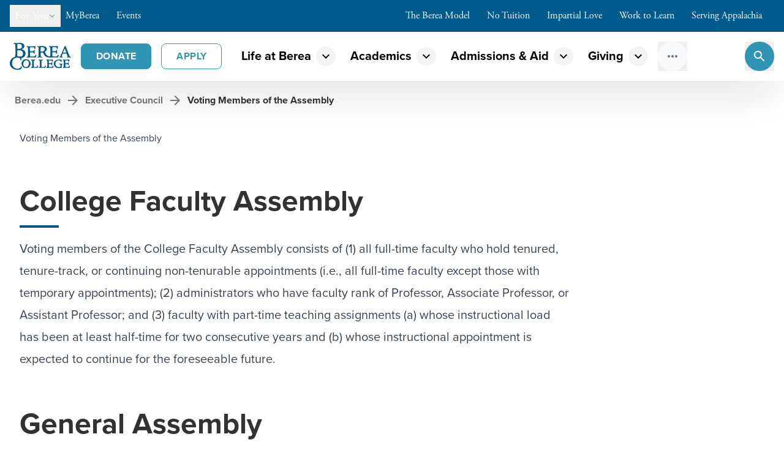

--- FILE ---
content_type: text/html; charset=utf-8
request_url: https://www.berea.edu/executive-council/college-faculty-assembly-general-faculty-assembly-voting-members
body_size: 48812
content:
<!DOCTYPE html><html lang="en-US" class="overflow-x-hidden"><head><meta charSet="utf-8"/><meta name="viewport" content="width=device-width, initial-scale=1.0, viewport-fit=cover"/><title>Voting Members of the Assembly - Berea College</title><meta name="description" content="The voting membership of the College Faculty Assembly consists of (1) all full-time faculty who hold tenured, tenure-track, or continuing non-tenurable appointments (i.e., all full-time faculty except those with temporary appointments); (2) administrators who have faculty rank of Professor, Associate Professor, or Assistant Professor; and (3) faculty with part-time teaching assignments (a) whose instructional load has been at least half-time for two consecutive years and (b) whose instructional appointment is expected to continue for the foreseeable future."/><link rel="canonical" href="https://www.berea.edu/executive-council/college-faculty-assembly-general-faculty-assembly-voting-members/"/><meta name="robots" content="index, follow"/><meta name="googlebot" content="index, follow, max-image-preview:large, max-snippet:-1, max-video-preview:-1"/><meta name="bingbot" content="index, follow, max-image-preview:large, max-snippet:-1, max-video-preview:-1"/><meta property="og:url" content="https://www.berea.edu/executive-council/college-faculty-assembly-general-faculty-assembly-voting-members/"/><meta property="og:locale" content="en_US"/><meta property="og:type" content="website"/><meta property="og:title" content="Voting Members of the Assembly - Berea College"/><meta property="og:description" content="The voting membership of the College Faculty Assembly consists of (1) all full-time faculty who hold tenured, tenure-track, or continuing non-tenurable appointments (i.e., all full-time faculty except those with temporary appointments); (2) administrators who have faculty rank of Professor, Associate Professor, or Assistant Professor; and (3) faculty with part-time teaching assignments (a) whose instructional load has been at least half-time for two consecutive years and (b) whose instructional appointment is expected to continue for the foreseeable future."/><meta property="og:site_name" content="Berea College"/><meta property="article:modified_time" content="2025-09-16T15:06:21+00:00"/><meta name="twitter:url" content="https://www.berea.edu/executive-council/college-faculty-assembly-general-faculty-assembly-voting-members/"/><meta name="twitter:title" content="Voting Members of the Assembly - Berea College"/><meta name="twitter:card" content="summary_large_image"/><meta name="twitter:description" content="The voting membership of the College Faculty Assembly consists of (1) all full-time faculty who hold tenured, tenure-track, or continuing non-tenurable appointments (i.e., all full-time faculty except those with temporary appointments); (2) administrators who have faculty rank of Professor, Associate Professor, or Assistant Professor; and (3) faculty with part-time teaching assignments (a) whose instructional load has been at least half-time for two consecutive years and (b) whose instructional appointment is expected to continue for the foreseeable future."/><meta name="twitter:label1" content="Est. reading time"/><meta name="twitter:data1" content="2 minutes"/><meta property="application/ld+json" content="{&quot;@context&quot;:&quot;https://schema.org&quot;,&quot;@graph&quot;:[{&quot;@type&quot;:&quot;WebPage&quot;,&quot;@id&quot;:&quot;https://www.berea.edu/executive-council/college-faculty-assembly-general-faculty-assembly-voting-members/&quot;,&quot;url&quot;:&quot;https://www.berea.edu/executive-council/college-faculty-assembly-general-faculty-assembly-voting-members/&quot;,&quot;name&quot;:&quot;Voting Members of the Assembly - Berea College&quot;,&quot;isPartOf&quot;:{&quot;@id&quot;:&quot;https://www.berea.edu/#website&quot;},&quot;datePublished&quot;:&quot;2023-03-08T18:59:15+00:00&quot;,&quot;dateModified&quot;:&quot;2025-09-16T15:06:21+00:00&quot;,&quot;description&quot;:&quot;The voting membership of the College Faculty Assembly consists of (1) all full-time faculty who hold tenured, tenure-track, or continuing non-tenurable appointments (i.e., all full-time faculty except those with temporary appointments); (2) administrators who have faculty rank of Professor, Associate Professor, or Assistant Professor; and (3) faculty with part-time teaching assignments (a) whose instructional load has been at least half-time for two consecutive years and (b) whose instructional appointment is expected to continue for the foreseeable future.&quot;,&quot;breadcrumb&quot;:{&quot;@id&quot;:&quot;https://www.berea.edu/executive-council/college-faculty-assembly-general-faculty-assembly-voting-members/#breadcrumb&quot;},&quot;inLanguage&quot;:&quot;en-US&quot;,&quot;potentialAction&quot;:[{&quot;@type&quot;:&quot;ReadAction&quot;,&quot;target&quot;:[&quot;https://www.berea.edu/executive-council/college-faculty-assembly-general-faculty-assembly-voting-members/&quot;]}]},{&quot;@type&quot;:&quot;BreadcrumbList&quot;,&quot;@id&quot;:&quot;https://www.berea.edu/executive-council/college-faculty-assembly-general-faculty-assembly-voting-members/#breadcrumb&quot;,&quot;itemListElement&quot;:[{&quot;@type&quot;:&quot;ListItem&quot;,&quot;position&quot;:1,&quot;name&quot;:&quot;Home&quot;,&quot;item&quot;:&quot;https://www.berea.edu/&quot;},{&quot;@type&quot;:&quot;ListItem&quot;,&quot;position&quot;:2,&quot;name&quot;:&quot;Executive Council&quot;,&quot;item&quot;:&quot;https://www.berea.edu/executive-council/&quot;},{&quot;@type&quot;:&quot;ListItem&quot;,&quot;position&quot;:3,&quot;name&quot;:&quot;Voting Members of the Assembly&quot;}]},{&quot;@type&quot;:&quot;WebSite&quot;,&quot;@id&quot;:&quot;https://www.berea.edu/#website&quot;,&quot;url&quot;:&quot;https://www.berea.edu/&quot;,&quot;name&quot;:&quot;Berea College&quot;,&quot;description&quot;:&quot;A college like no other.&quot;,&quot;potentialAction&quot;:[{&quot;@type&quot;:&quot;SearchAction&quot;,&quot;target&quot;:{&quot;@type&quot;:&quot;EntryPoint&quot;,&quot;urlTemplate&quot;:&quot;https://www.berea.edu/?s={search_term_string}&quot;},&quot;query-input&quot;:{&quot;@type&quot;:&quot;PropertyValueSpecification&quot;,&quot;valueRequired&quot;:true,&quot;valueName&quot;:&quot;search_term_string&quot;}}],&quot;inLanguage&quot;:&quot;en-US&quot;}]}"/><meta name="next-head-count" content="22"/><link rel="apple-touch-icon" sizes="180x180" href="/apple-touch-icon.png"/><link rel="icon" type="image/png" sizes="32x32" href="/favicon-32x32.png"/><link rel="icon" type="image/png" sizes="16x16" href="/favicon-16x16.png"/><link rel="manifest" href="/site.webmanifest"/><link rel="mask-icon" href="/safari-pinned-tab.svg" color="#005A8B"/><meta name="msapplication-TileColor" content="#005A8B"/><meta name="theme-color" content="#005A8B"/><meta name="msapplication-navbutton-color" content="#005A8B"/><meta name="apple-mobile-web-app-status-bar-style" content="#005A8B"/><link rel="preconnect" href="https://fonts.gstatic.com" crossorigin="anonymous"/><link rel="stylesheet" type="text/css" media="all" data-href="https://fonts.googleapis.com/css2?display=swap&amp;family=Public%20Sans%3Aital%2Cwght%400%2C100..900%3B1%2C100..900&amp;subset=latin%2Clatin-ext"/><meta name="google-site-verification" content="9MpGjZ1IfB2BVEO_NHdKMpHfIjrYsAmAal1LaqPR_1c"/><link rel="preconnect" href="https://use.typekit.net" crossorigin /><link rel="preconnect" href="https://fonts.gstatic.com" crossorigin /><link data-next-font="" rel="preconnect" href="/" crossorigin="anonymous"/><link rel="preload" href="/_next/static/css/7fa7b9d7ab9b180f.css" as="style"/><link rel="stylesheet" href="/_next/static/css/7fa7b9d7ab9b180f.css" data-n-g=""/><noscript data-n-css=""></noscript><script defer="" nomodule="" src="/_next/static/chunks/polyfills-78c92fac7aa8fdd8.js"></script><script src="/_next/static/chunks/webpack-91e4d7af6dfda032.js" defer=""></script><script src="/_next/static/chunks/framework-ecc4130bc7a58a64.js" defer=""></script><script src="/_next/static/chunks/main-6558010efb81b58d.js" defer=""></script><script src="/_next/static/chunks/pages/_app-b4061d56b2f2723e.js" defer=""></script><script src="/_next/static/chunks/pages/%5B...wordpressNode%5D-aaeaf03318090c9a.js" defer=""></script><script src="/_next/static/-Oa2VHf-lPodJBIZZUpdM/_buildManifest.js" defer=""></script><script src="/_next/static/-Oa2VHf-lPodJBIZZUpdM/_ssgManifest.js" defer=""></script><style data-href="https://use.typekit.net/sdl3zox.css">@import url("https://p.typekit.net/p.css?s=1&k=sdl3zox&ht=tk&f=139.169.173.175.25136.6768.6771&a=502694&app=typekit&e=css");@font-face{font-family:"proxima-nova";src:url("https://use.typekit.net/af/2555e1/00000000000000007735e603/30/l?primer=7cdcb44be4a7db8877ffa5c0007b8dd865b3bbc383831fe2ea177f62257a9191&fvd=n7&v=3") format("woff2"),url("https://use.typekit.net/af/2555e1/00000000000000007735e603/30/d?primer=7cdcb44be4a7db8877ffa5c0007b8dd865b3bbc383831fe2ea177f62257a9191&fvd=n7&v=3") format("woff"),url("https://use.typekit.net/af/2555e1/00000000000000007735e603/30/a?primer=7cdcb44be4a7db8877ffa5c0007b8dd865b3bbc383831fe2ea177f62257a9191&fvd=n7&v=3") format("opentype");font-display:auto;font-style:normal;font-weight:700;font-stretch:normal}@font-face{font-family:"proxima-nova";src:url("https://use.typekit.net/af/8738d8/00000000000000007735e611/30/l?primer=7cdcb44be4a7db8877ffa5c0007b8dd865b3bbc383831fe2ea177f62257a9191&fvd=n8&v=3") format("woff2"),url("https://use.typekit.net/af/8738d8/00000000000000007735e611/30/d?primer=7cdcb44be4a7db8877ffa5c0007b8dd865b3bbc383831fe2ea177f62257a9191&fvd=n8&v=3") format("woff"),url("https://use.typekit.net/af/8738d8/00000000000000007735e611/30/a?primer=7cdcb44be4a7db8877ffa5c0007b8dd865b3bbc383831fe2ea177f62257a9191&fvd=n8&v=3") format("opentype");font-display:auto;font-style:normal;font-weight:800;font-stretch:normal}@font-face{font-family:"proxima-nova";src:url("https://use.typekit.net/af/78aca8/00000000000000007735e60d/30/l?primer=7cdcb44be4a7db8877ffa5c0007b8dd865b3bbc383831fe2ea177f62257a9191&fvd=n6&v=3") format("woff2"),url("https://use.typekit.net/af/78aca8/00000000000000007735e60d/30/d?primer=7cdcb44be4a7db8877ffa5c0007b8dd865b3bbc383831fe2ea177f62257a9191&fvd=n6&v=3") format("woff"),url("https://use.typekit.net/af/78aca8/00000000000000007735e60d/30/a?primer=7cdcb44be4a7db8877ffa5c0007b8dd865b3bbc383831fe2ea177f62257a9191&fvd=n6&v=3") format("opentype");font-display:auto;font-style:normal;font-weight:600;font-stretch:normal}@font-face{font-family:"proxima-nova";src:url("https://use.typekit.net/af/efe4a5/00000000000000007735e609/30/l?primer=7cdcb44be4a7db8877ffa5c0007b8dd865b3bbc383831fe2ea177f62257a9191&fvd=n4&v=3") format("woff2"),url("https://use.typekit.net/af/efe4a5/00000000000000007735e609/30/d?primer=7cdcb44be4a7db8877ffa5c0007b8dd865b3bbc383831fe2ea177f62257a9191&fvd=n4&v=3") format("woff"),url("https://use.typekit.net/af/efe4a5/00000000000000007735e609/30/a?primer=7cdcb44be4a7db8877ffa5c0007b8dd865b3bbc383831fe2ea177f62257a9191&fvd=n4&v=3") format("opentype");font-display:auto;font-style:normal;font-weight:400;font-stretch:normal}@font-face{font-family:"proxima-nova";src:url("https://use.typekit.net/af/23e139/00000000000000007735e605/30/l?primer=7cdcb44be4a7db8877ffa5c0007b8dd865b3bbc383831fe2ea177f62257a9191&fvd=n5&v=3") format("woff2"),url("https://use.typekit.net/af/23e139/00000000000000007735e605/30/d?primer=7cdcb44be4a7db8877ffa5c0007b8dd865b3bbc383831fe2ea177f62257a9191&fvd=n5&v=3") format("woff"),url("https://use.typekit.net/af/23e139/00000000000000007735e605/30/a?primer=7cdcb44be4a7db8877ffa5c0007b8dd865b3bbc383831fe2ea177f62257a9191&fvd=n5&v=3") format("opentype");font-display:auto;font-style:normal;font-weight:500;font-stretch:normal}@font-face{font-family:"adobe-garamond-pro";src:url("https://use.typekit.net/af/af619f/00000000000000003b9b00c5/27/l?primer=7cdcb44be4a7db8877ffa5c0007b8dd865b3bbc383831fe2ea177f62257a9191&fvd=n7&v=3") format("woff2"),url("https://use.typekit.net/af/af619f/00000000000000003b9b00c5/27/d?primer=7cdcb44be4a7db8877ffa5c0007b8dd865b3bbc383831fe2ea177f62257a9191&fvd=n7&v=3") format("woff"),url("https://use.typekit.net/af/af619f/00000000000000003b9b00c5/27/a?primer=7cdcb44be4a7db8877ffa5c0007b8dd865b3bbc383831fe2ea177f62257a9191&fvd=n7&v=3") format("opentype");font-display:auto;font-style:normal;font-weight:700;font-stretch:normal}@font-face{font-family:"adobe-garamond-pro";src:url("https://use.typekit.net/af/2011b6/00000000000000003b9b00c1/27/l?primer=7cdcb44be4a7db8877ffa5c0007b8dd865b3bbc383831fe2ea177f62257a9191&fvd=n4&v=3") format("woff2"),url("https://use.typekit.net/af/2011b6/00000000000000003b9b00c1/27/d?primer=7cdcb44be4a7db8877ffa5c0007b8dd865b3bbc383831fe2ea177f62257a9191&fvd=n4&v=3") format("woff"),url("https://use.typekit.net/af/2011b6/00000000000000003b9b00c1/27/a?primer=7cdcb44be4a7db8877ffa5c0007b8dd865b3bbc383831fe2ea177f62257a9191&fvd=n4&v=3") format("opentype");font-display:auto;font-style:normal;font-weight:400;font-stretch:normal}.tk-proxima-nova{font-family:"proxima-nova",sans-serif}.tk-adobe-garamond-pro{font-family:"adobe-garamond-pro",serif}</style><style data-href="https://fonts.googleapis.com/icon?family=Material+Icons">@font-face{font-family:'Material Icons';font-style:normal;font-weight:400;src:url(https://fonts.gstatic.com/l/font?kit=flUhRq6tzZclQEJ-Vdg-IuiaDsNa&skey=4fbfe4498ec2960a&v=v145) format('woff')}.material-icons{font-family:'Material Icons';font-weight:normal;font-style:normal;font-size:24px;line-height:1;letter-spacing:normal;text-transform:none;display:inline-block;white-space:nowrap;word-wrap:normal;direction:ltr;font-feature-settings:'liga'}@font-face{font-family:'Material Icons';font-style:normal;font-weight:400;src:url(https://fonts.gstatic.com/s/materialicons/v145/flUhRq6tzZclQEJ-Vdg-IuiaDsNcIhQ8tQ.woff2) format('woff2')}.material-icons{font-family:'Material Icons';font-weight:normal;font-style:normal;font-size:24px;line-height:1;letter-spacing:normal;text-transform:none;display:inline-block;white-space:nowrap;word-wrap:normal;direction:ltr;-webkit-font-feature-settings:'liga';-webkit-font-smoothing:antialiased}</style><style data-href="https://fonts.googleapis.com/css2?display=swap&family=Public%20Sans%3Aital%2Cwght%400%2C100..900%3B1%2C100..900&subset=latin%2Clatin-ext">@font-face{font-family:'Public Sans';font-style:italic;font-weight:100;font-display:swap;src:url(https://fonts.gstatic.com/l/font?kit=ijwAs572Xtc6ZYQws9YVwnNDZpDyNjGolS673tpRgQcu&skey=b846911a9d7870c5&v=v21) format('woff')}@font-face{font-family:'Public Sans';font-style:italic;font-weight:200;font-display:swap;src:url(https://fonts.gstatic.com/l/font?kit=ijwAs572Xtc6ZYQws9YVwnNDZpDyNjGolS673trRgAcu&skey=b846911a9d7870c5&v=v21) format('woff')}@font-face{font-family:'Public Sans';font-style:italic;font-weight:300;font-display:swap;src:url(https://fonts.gstatic.com/l/font?kit=ijwAs572Xtc6ZYQws9YVwnNDZpDyNjGolS673toPgAcu&skey=b846911a9d7870c5&v=v21) format('woff')}@font-face{font-family:'Public Sans';font-style:italic;font-weight:400;font-display:swap;src:url(https://fonts.gstatic.com/l/font?kit=ijwAs572Xtc6ZYQws9YVwnNDZpDyNjGolS673tpRgAcu&skey=b846911a9d7870c5&v=v21) format('woff')}@font-face{font-family:'Public Sans';font-style:italic;font-weight:500;font-display:swap;src:url(https://fonts.gstatic.com/l/font?kit=ijwAs572Xtc6ZYQws9YVwnNDZpDyNjGolS673tpjgAcu&skey=b846911a9d7870c5&v=v21) format('woff')}@font-face{font-family:'Public Sans';font-style:italic;font-weight:600;font-display:swap;src:url(https://fonts.gstatic.com/l/font?kit=ijwAs572Xtc6ZYQws9YVwnNDZpDyNjGolS673tqPhwcu&skey=b846911a9d7870c5&v=v21) format('woff')}@font-face{font-family:'Public Sans';font-style:italic;font-weight:700;font-display:swap;src:url(https://fonts.gstatic.com/l/font?kit=ijwAs572Xtc6ZYQws9YVwnNDZpDyNjGolS673tq2hwcu&skey=b846911a9d7870c5&v=v21) format('woff')}@font-face{font-family:'Public Sans';font-style:italic;font-weight:800;font-display:swap;src:url(https://fonts.gstatic.com/l/font?kit=ijwAs572Xtc6ZYQws9YVwnNDZpDyNjGolS673trRhwcu&skey=b846911a9d7870c5&v=v21) format('woff')}@font-face{font-family:'Public Sans';font-style:italic;font-weight:900;font-display:swap;src:url(https://fonts.gstatic.com/l/font?kit=ijwAs572Xtc6ZYQws9YVwnNDZpDyNjGolS673tr4hwcu&skey=b846911a9d7870c5&v=v21) format('woff')}@font-face{font-family:'Public Sans';font-style:normal;font-weight:100;font-display:swap;src:url(https://fonts.gstatic.com/l/font?kit=ijwGs572Xtc6ZYQws9YVwllKVG8qX1oyOymuFpi5wA&skey=d896b51311bb3f4e&v=v21) format('woff')}@font-face{font-family:'Public Sans';font-style:normal;font-weight:200;font-display:swap;src:url(https://fonts.gstatic.com/l/font?kit=ijwGs572Xtc6ZYQws9YVwllKVG8qX1oyOymulpm5wA&skey=d896b51311bb3f4e&v=v21) format('woff')}@font-face{font-family:'Public Sans';font-style:normal;font-weight:300;font-display:swap;src:url(https://fonts.gstatic.com/l/font?kit=ijwGs572Xtc6ZYQws9YVwllKVG8qX1oyOymuSJm5wA&skey=d896b51311bb3f4e&v=v21) format('woff')}@font-face{font-family:'Public Sans';font-style:normal;font-weight:400;font-display:swap;src:url(https://fonts.gstatic.com/l/font?kit=ijwGs572Xtc6ZYQws9YVwllKVG8qX1oyOymuFpm5wA&skey=d896b51311bb3f4e&v=v21) format('woff')}@font-face{font-family:'Public Sans';font-style:normal;font-weight:500;font-display:swap;src:url(https://fonts.gstatic.com/l/font?kit=ijwGs572Xtc6ZYQws9YVwllKVG8qX1oyOymuJJm5wA&skey=d896b51311bb3f4e&v=v21) format('woff')}@font-face{font-family:'Public Sans';font-style:normal;font-weight:600;font-display:swap;src:url(https://fonts.gstatic.com/l/font?kit=ijwGs572Xtc6ZYQws9YVwllKVG8qX1oyOymuyJ65wA&skey=d896b51311bb3f4e&v=v21) format('woff')}@font-face{font-family:'Public Sans';font-style:normal;font-weight:700;font-display:swap;src:url(https://fonts.gstatic.com/l/font?kit=ijwGs572Xtc6ZYQws9YVwllKVG8qX1oyOymu8Z65wA&skey=d896b51311bb3f4e&v=v21) format('woff')}@font-face{font-family:'Public Sans';font-style:normal;font-weight:800;font-display:swap;src:url(https://fonts.gstatic.com/l/font?kit=ijwGs572Xtc6ZYQws9YVwllKVG8qX1oyOymulp65wA&skey=d896b51311bb3f4e&v=v21) format('woff')}@font-face{font-family:'Public Sans';font-style:normal;font-weight:900;font-display:swap;src:url(https://fonts.gstatic.com/l/font?kit=ijwGs572Xtc6ZYQws9YVwllKVG8qX1oyOymuv565wA&skey=d896b51311bb3f4e&v=v21) format('woff')}@font-face{font-family:'Public Sans';font-style:italic;font-weight:100 900;font-display:swap;src:url(https://fonts.gstatic.com/s/publicsans/v21/ijwTs572Xtc6ZYQws9YVwnNDTJPax8s3JimW3w.woff2) format('woff2');unicode-range:U+0102-0103,U+0110-0111,U+0128-0129,U+0168-0169,U+01A0-01A1,U+01AF-01B0,U+0300-0301,U+0303-0304,U+0308-0309,U+0323,U+0329,U+1EA0-1EF9,U+20AB}@font-face{font-family:'Public Sans';font-style:italic;font-weight:100 900;font-display:swap;src:url(https://fonts.gstatic.com/s/publicsans/v21/ijwTs572Xtc6ZYQws9YVwnNDTJLax8s3JimW3w.woff2) format('woff2');unicode-range:U+0100-02BA,U+02BD-02C5,U+02C7-02CC,U+02CE-02D7,U+02DD-02FF,U+0304,U+0308,U+0329,U+1D00-1DBF,U+1E00-1E9F,U+1EF2-1EFF,U+2020,U+20A0-20AB,U+20AD-20C0,U+2113,U+2C60-2C7F,U+A720-A7FF}@font-face{font-family:'Public Sans';font-style:italic;font-weight:100 900;font-display:swap;src:url(https://fonts.gstatic.com/s/publicsans/v21/ijwTs572Xtc6ZYQws9YVwnNDTJzax8s3Jik.woff2) format('woff2');unicode-range:U+0000-00FF,U+0131,U+0152-0153,U+02BB-02BC,U+02C6,U+02DA,U+02DC,U+0304,U+0308,U+0329,U+2000-206F,U+20AC,U+2122,U+2191,U+2193,U+2212,U+2215,U+FEFF,U+FFFD}@font-face{font-family:'Public Sans';font-style:normal;font-weight:100 900;font-display:swap;src:url(https://fonts.gstatic.com/s/publicsans/v21/ijwRs572Xtc6ZYQws9YVwnNJfJ7QwOk1Fig.woff2) format('woff2');unicode-range:U+0102-0103,U+0110-0111,U+0128-0129,U+0168-0169,U+01A0-01A1,U+01AF-01B0,U+0300-0301,U+0303-0304,U+0308-0309,U+0323,U+0329,U+1EA0-1EF9,U+20AB}@font-face{font-family:'Public Sans';font-style:normal;font-weight:100 900;font-display:swap;src:url(https://fonts.gstatic.com/s/publicsans/v21/ijwRs572Xtc6ZYQws9YVwnNIfJ7QwOk1Fig.woff2) format('woff2');unicode-range:U+0100-02BA,U+02BD-02C5,U+02C7-02CC,U+02CE-02D7,U+02DD-02FF,U+0304,U+0308,U+0329,U+1D00-1DBF,U+1E00-1E9F,U+1EF2-1EFF,U+2020,U+20A0-20AB,U+20AD-20C0,U+2113,U+2C60-2C7F,U+A720-A7FF}@font-face{font-family:'Public Sans';font-style:normal;font-weight:100 900;font-display:swap;src:url(https://fonts.gstatic.com/s/publicsans/v21/ijwRs572Xtc6ZYQws9YVwnNGfJ7QwOk1.woff2) format('woff2');unicode-range:U+0000-00FF,U+0131,U+0152-0153,U+02BB-02BC,U+02C6,U+02DA,U+02DC,U+0304,U+0308,U+0329,U+2000-206F,U+20AC,U+2122,U+2191,U+2193,U+2212,U+2215,U+FEFF,U+FFFD}</style></head><body><div id="__next"><header class="sticky top-0 z-50"><div class="lg:hidden"><div class="z-30 bg-brand-blue text-white "><div class="mx-auto w-full max-w-[2000px]"><div class="relative flex h-12 items-center justify-between gap-2 px-2"><nav class="flex gap-1"><div><a class="group flex items-center gap-1 px-2 py-1 font-serif transition-colors hover:bg-black/10" href="https://my.berea.edu/">MyBerea<div class="size-3 translate-x-1 text-action-light transition-all group-hover:translate-x-0 group-hover:opacity-100 [@media(any-hover:hover)]:opacity-0"><svg xmlns="http://www.w3.org/2000/svg" fill="none" viewBox="0 0 24 24" stroke-width="2" stroke="currentColor" aria-hidden="true" data-slot="icon"><path stroke-linecap="round" stroke-linejoin="round" d="M13.5 6H5.25A2.25 2.25 0 0 0 3 8.25v10.5A2.25 2.25 0 0 0 5.25 21h10.5A2.25 2.25 0 0 0 18 18.75V10.5m-10.5 6L21 3m0 0h-5.25M21 3v5.25"></path></svg></div></a></div><div><a class="group flex items-center gap-1 px-2 py-1 font-serif transition-colors hover:bg-black/10" href="https://calendar.berea.edu">Events<div class="size-3 translate-x-1 text-action-light transition-all group-hover:translate-x-0 group-hover:opacity-100 [@media(any-hover:hover)]:opacity-0"><svg xmlns="http://www.w3.org/2000/svg" fill="none" viewBox="0 0 24 24" stroke-width="2" stroke="currentColor" aria-hidden="true" data-slot="icon"><path stroke-linecap="round" stroke-linejoin="round" d="M13.5 6H5.25A2.25 2.25 0 0 0 3 8.25v10.5A2.25 2.25 0 0 0 5.25 21h10.5A2.25 2.25 0 0 0 18 18.75V10.5m-10.5 6L21 3m0 0h-5.25M21 3v5.25"></path></svg></div></a></div></nav><button class="flex items-center gap-2 px-2 py-1 font-medium transition-colors hover:bg-black/10" id="headlessui-menu-button-:Rf556:" type="button" aria-haspopup="menu" aria-expanded="false" data-headlessui-state=""><span class="font-serif">For You</span><div class=" transition-transform duration-200"><div class="size-3 text-action-light transition-transform duration-200 ease-out"><svg xmlns="http://www.w3.org/2000/svg" fill="none" viewBox="0 0 24 24" stroke-width="2" stroke="currentColor" aria-hidden="true" data-slot="icon"><path stroke-linecap="round" stroke-linejoin="round" d="m19.5 8.25-7.5 7.5-7.5-7.5"></path></svg></div></div></button><button class="flex items-center gap-2 px-2 py-1 font-medium transition-colors hover:bg-black/10" id="headlessui-menu-button-:Rfl56:" type="button" aria-haspopup="menu" aria-expanded="false" data-headlessui-state=""><span class="font-serif">Berea Values</span><div class=" transition-transform duration-200"><div class="size-3 text-action-light transition-transform duration-200 ease-out"><svg xmlns="http://www.w3.org/2000/svg" fill="none" viewBox="0 0 24 24" stroke-width="2" stroke="currentColor" aria-hidden="true" data-slot="icon"><path stroke-linecap="round" stroke-linejoin="round" d="m19.5 8.25-7.5 7.5-7.5-7.5"></path></svg></div></div></button></div></div></div></div><div class="hidden lg:block"><div class="z-30 bg-brand-blue text-white "><div class="mx-auto w-full max-w-[2000px]"><div class="flex items-center justify-between gap-2 px-4 py-2"><div class="flex items-center gap-4"><button class="flex items-center gap-2 px-2 py-1 font-medium transition-colors hover:bg-black/10" id="headlessui-menu-button-:R1qp56:" type="button" aria-haspopup="menu" aria-expanded="false" data-headlessui-state=""><span class="font-serif text-lg">For You</span><div class=" transition-transform duration-200"><div class="size-3 text-action-light transition-transform duration-200 ease-out"><svg xmlns="http://www.w3.org/2000/svg" fill="none" viewBox="0 0 24 24" stroke-width="2" stroke="currentColor" aria-hidden="true" data-slot="icon"><path stroke-linecap="round" stroke-linejoin="round" d="m19.5 8.25-7.5 7.5-7.5-7.5"></path></svg></div></div></button><nav class="flex gap-1"><div><a class="group flex items-center gap-1 px-2 py-1 font-serif transition-colors hover:bg-black/10" href="https://my.berea.edu/">MyBerea<div class="size-3 translate-x-1 text-action-light transition-all group-hover:translate-x-0 group-hover:opacity-100 [@media(any-hover:hover)]:opacity-0"><svg xmlns="http://www.w3.org/2000/svg" fill="none" viewBox="0 0 24 24" stroke-width="2" stroke="currentColor" aria-hidden="true" data-slot="icon"><path stroke-linecap="round" stroke-linejoin="round" d="M13.5 6H5.25A2.25 2.25 0 0 0 3 8.25v10.5A2.25 2.25 0 0 0 5.25 21h10.5A2.25 2.25 0 0 0 18 18.75V10.5m-10.5 6L21 3m0 0h-5.25M21 3v5.25"></path></svg></div></a></div><div><a class="group flex items-center gap-1 px-2 py-1 font-serif transition-colors hover:bg-black/10" href="https://calendar.berea.edu">Events<div class="size-3 translate-x-1 text-action-light transition-all group-hover:translate-x-0 group-hover:opacity-100 [@media(any-hover:hover)]:opacity-0"><svg xmlns="http://www.w3.org/2000/svg" fill="none" viewBox="0 0 24 24" stroke-width="2" stroke="currentColor" aria-hidden="true" data-slot="icon"><path stroke-linecap="round" stroke-linejoin="round" d="M13.5 6H5.25A2.25 2.25 0 0 0 3 8.25v10.5A2.25 2.25 0 0 0 5.25 21h10.5A2.25 2.25 0 0 0 18 18.75V10.5m-10.5 6L21 3m0 0h-5.25M21 3v5.25"></path></svg></div></a></div></nav></div><nav class="flex items-center gap-1"><div><a class="group flex items-center gap-1 px-2 py-1 font-serif transition-colors hover:bg-black/10" href="/thebereamodel">The Berea Model<div class="size-3 translate-x-1 text-action-light transition-all group-hover:translate-x-0 group-hover:opacity-100 [@media(any-hover:hover)]:opacity-0"><svg xmlns="http://www.w3.org/2000/svg" fill="none" viewBox="0 0 24 24" stroke-width="2" stroke="currentColor" aria-hidden="true" data-slot="icon"><path stroke-linecap="round" stroke-linejoin="round" d="m8.25 4.5 7.5 7.5-7.5 7.5"></path></svg></div></a></div><div><a class="group flex items-center gap-1 px-2 py-1 font-serif transition-colors hover:bg-black/10" href="/no-tuition">No Tuition<div class="size-3 translate-x-1 text-action-light transition-all group-hover:translate-x-0 group-hover:opacity-100 [@media(any-hover:hover)]:opacity-0"><svg xmlns="http://www.w3.org/2000/svg" fill="none" viewBox="0 0 24 24" stroke-width="2" stroke="currentColor" aria-hidden="true" data-slot="icon"><path stroke-linecap="round" stroke-linejoin="round" d="m8.25 4.5 7.5 7.5-7.5 7.5"></path></svg></div></a></div><div><a class="group flex items-center gap-1 px-2 py-1 font-serif transition-colors hover:bg-black/10" href="/impartial-love">Impartial Love<div class="size-3 translate-x-1 text-action-light transition-all group-hover:translate-x-0 group-hover:opacity-100 [@media(any-hover:hover)]:opacity-0"><svg xmlns="http://www.w3.org/2000/svg" fill="none" viewBox="0 0 24 24" stroke-width="2" stroke="currentColor" aria-hidden="true" data-slot="icon"><path stroke-linecap="round" stroke-linejoin="round" d="m8.25 4.5 7.5 7.5-7.5 7.5"></path></svg></div></a></div><div><a class="group flex items-center gap-1 px-2 py-1 font-serif transition-colors hover:bg-black/10" href="/work-to-learn">Work to Learn<div class="size-3 translate-x-1 text-action-light transition-all group-hover:translate-x-0 group-hover:opacity-100 [@media(any-hover:hover)]:opacity-0"><svg xmlns="http://www.w3.org/2000/svg" fill="none" viewBox="0 0 24 24" stroke-width="2" stroke="currentColor" aria-hidden="true" data-slot="icon"><path stroke-linecap="round" stroke-linejoin="round" d="m8.25 4.5 7.5 7.5-7.5 7.5"></path></svg></div></a></div><div><a class="group flex items-center gap-1 px-2 py-1 font-serif transition-colors hover:bg-black/10" href="/serving-appalachia">Serving Appalachia<div class="size-3 translate-x-1 text-action-light transition-all group-hover:translate-x-0 group-hover:opacity-100 [@media(any-hover:hover)]:opacity-0"><svg xmlns="http://www.w3.org/2000/svg" fill="none" viewBox="0 0 24 24" stroke-width="2" stroke="currentColor" aria-hidden="true" data-slot="icon"><path stroke-linecap="round" stroke-linejoin="round" d="m8.25 4.5 7.5 7.5-7.5 7.5"></path></svg></div></a></div></nav></div></div></div></div><div class="h-site-header-height w-full bg-white shadow-light"><div class="mx-auto w-full max-w-[2000px]"><div data-headlessui-state=""><div class="flex items-center justify-between px-4"><nav class="flex w-full items-center space-x-2 py-4 xl:space-x-4 2xl:space-x-6"><a href="/"><svg width="100" height="44" viewBox="0 0 100 44" fill="none" xmlns="http://www.w3.org/2000/svg"><path d="M47.0402 8.1607C47.0715 9.60026 47.1215 11.5384 47.1215 13.1462V16.2185C47.1215 19.6273 47.0402 21.9081 46.7585 22.3568C46.4769 22.8055 45.7071 22.9177 45.1438 23.0361C45.1359 23.3463 45.2024 23.654 45.3378 23.9335C45.3691 23.9896 45.3754 23.9896 45.7196 23.9896C46.0638 23.9896 47.7224 23.8026 48.7425 23.8026C49.9004 23.8026 52.0408 23.9896 52.3537 23.9896C52.6667 23.9896 52.748 23.9896 52.7793 23.9335C52.8622 23.647 52.927 23.3556 52.9733 23.061C52.2228 22.9505 51.4903 22.7409 50.7953 22.4378C50.6052 22.2309 50.504 21.9579 50.5137 21.6776C50.4574 20.0448 50.4011 18.4121 50.4011 16.2434C50.4145 16.1407 50.4596 16.0448 50.5303 15.9689C50.6009 15.8929 50.6936 15.8408 50.7953 15.8196C51.2431 15.7381 51.6991 15.7109 52.1535 15.7386C53.9059 15.7386 54.1875 15.9879 54.8697 17.2841C55.5819 18.7774 56.4729 20.1793 57.5233 21.4595C58.8564 23.086 61.7917 23.8462 64.7833 23.9522C68.914 23.9522 70.8292 23.7528 73.0885 23.7528C75.0662 23.7528 76.0175 23.7528 76.8812 23.8026H77.0815C78.014 23.8026 78.3708 23.8026 78.5648 23.8026C78.7588 23.8026 78.7901 23.7465 78.934 23.5783C79.4257 22.324 79.7212 21.002 79.8102 19.6584C79.8102 19.5213 79.8103 19.4902 79.7289 19.4341C79.5161 19.4341 78.7901 19.3905 78.6461 19.3967C78.6089 19.3899 78.5707 19.3899 78.5335 19.3967C77.6573 22.3506 76.3555 22.2758 73.0447 22.2758C70.7227 22.2758 70.1657 22.1387 69.7714 21.6028C69.4835 21.1479 69.4835 20.1882 69.4835 18.1316C69.4835 15.8196 69.4835 15.7137 69.5962 15.5454C69.6303 15.4964 69.6752 15.4559 69.7276 15.427C69.7749 15.403 69.8256 15.3862 69.8778 15.3772C70.0332 15.3532 70.1901 15.3407 70.3472 15.3398C70.6101 15.3398 70.8542 15.3398 71.5614 15.3398C72.3633 15.3211 73.1656 15.3461 73.9647 15.4146C75.0975 15.4956 75.4355 15.7511 75.6045 16.5114C75.695 16.8854 75.8078 17.2537 75.9424 17.6144C75.9476 17.6425 75.9585 17.6693 75.9743 17.6931C75.9902 17.7169 76.0107 17.7373 76.0347 17.753C76.0587 17.7688 76.0856 17.7795 76.1138 17.7846C76.1421 17.7897 76.1711 17.789 76.199 17.7827C76.56 17.774 76.9198 17.7385 77.2755 17.6767C77.2755 17.4711 77.2317 17.2716 77.2129 17.0535C77.1503 16.4303 77.1003 15.8072 77.0752 15.103C77.0752 14.2243 77.2442 12.2986 77.3005 11.5134C76.8438 11.4862 76.3855 11.5303 75.9424 11.6443C75.8809 12.0877 75.7499 12.5188 75.5544 12.9218C75.4505 13.0922 75.2949 13.2253 75.11 13.302C75.0597 13.3254 75.0073 13.3442 74.9536 13.3581C74.5643 13.4568 74.1658 13.5153 73.7644 13.5325C73.3263 13.5325 73.7644 13.5325 73.0822 13.5325H71.4237H69.7902C69.7418 13.5326 69.6942 13.5197 69.6525 13.4952C69.583 13.4575 69.5253 13.4015 69.4855 13.3334C69.4458 13.2653 69.4256 13.1876 69.4272 13.1088C69.3959 11.1084 69.5148 10.2234 69.5148 8.25417C69.5148 7.63099 69.5712 7.32562 69.9404 7.20722C70.9996 7.08422 72.0664 7.0384 73.1323 7.07013H74.0899C76.2992 7.07013 76.4994 7.50636 76.8937 9.56286C76.8937 9.73112 77.5196 9.7872 78.2831 9.81836C78.2717 8.55278 78.3575 7.28819 78.5398 6.03564C78.6524 5.53086 78.6524 5.55578 78.3958 5.3626C78.2988 5.29433 78.1888 5.24641 78.0726 5.22177C77.9564 5.19713 77.8364 5.19628 77.7199 5.21927C76.1801 5.44717 74.6263 5.56794 73.0697 5.58071H69.9404C67.2117 5.54332 65.4405 5.39998 64.2013 5.30028C64.0636 5.30028 64.0636 5.3626 64.0636 5.44361L63.9948 6.28491C63.9948 6.42201 63.9947 6.4594 64.0323 6.47187C64.7145 6.64012 65.284 6.72737 65.5344 6.83954C65.6207 6.86752 65.6991 6.91541 65.7633 6.97931C65.8274 7.0432 65.8755 7.12129 65.9036 7.20722C66.4919 8.45359 66.4356 19.6709 65.96 21.5405C65.8978 21.7238 65.779 21.8829 65.6204 21.9949C65.4619 22.1068 65.2718 22.1659 65.0775 22.1636C62.3362 22.1636 60.177 20.2131 59.2194 18.7735C58.3349 17.5532 57.6972 16.1732 57.3418 14.7104C57.3206 14.6276 57.3289 14.54 57.3655 14.4626C57.402 14.3853 57.4645 14.323 57.5421 14.2866C58.6123 13.6634 60.54 12.3423 60.54 10.1486C60.5263 9.4219 60.3365 8.7092 59.9867 8.0712C59.6369 7.4332 59.1375 6.88881 58.531 6.48433C57.0634 5.56475 55.3422 5.12867 53.6117 5.23796C52.8732 5.23796 51.3711 5.23796 50.0693 5.35013C48.4252 5.47193 46.7738 5.46151 45.1313 5.31897C45.0936 5.33593 45.0624 5.36442 45.0421 5.40029C45.0219 5.43616 45.0136 5.47754 45.0186 5.51839L44.9561 6.46564C47.2217 6.92056 47.0151 7.05143 47.0402 8.1607ZM50.5387 7.7494C50.5549 7.64413 50.598 7.54474 50.6637 7.46074C50.7294 7.37673 50.8157 7.31091 50.9143 7.26954C51.4856 7.03126 52.1049 6.92885 52.723 6.97041C55.1576 6.97041 56.9788 8.28533 56.9788 10.3543C56.9632 11.3292 56.5657 12.2595 55.8711 12.9468C55.0074 13.9688 53.5053 14.2617 51.4024 14.2617C51.1125 14.2733 50.8223 14.2482 50.5387 14.1869C50.4323 14.1059 50.351 14.3302 50.351 11.8063C50.2985 10.4512 50.3613 9.09401 50.5387 7.7494Z" fill="#005A8B"></path><path d="M99.9998 23.1171C98.3788 22.8118 98.0158 22.3132 97.4338 21.0045C97.0708 20.1445 94.8051 14.916 93.8851 12.4108C92.9651 9.90563 92.3518 8.40999 91.4818 5.7116C91.4005 5.43117 91.3692 5.29407 91.1501 5.29407C90.5641 5.36904 89.9859 5.49627 89.4227 5.67421C89.3539 5.67421 89.3038 5.77392 89.2538 5.92348C89.1161 6.34101 88.9471 6.81464 88.6279 7.56246C87.0069 11.4013 83.7962 19.2409 82.9951 20.774C82.2691 22.1886 81.9625 22.8055 80.7859 23.1358C80.7606 23.4007 80.7992 23.6678 80.8985 23.9148C80.8985 23.9709 80.9548 23.9958 81.0925 23.9958C81.8236 23.8816 82.5619 23.8191 83.3018 23.8089C83.6711 23.8089 84.7663 23.9647 85.8053 23.9958C85.9771 23.727 86.0562 23.4098 86.0306 23.0922C84.153 22.7557 84.9353 21.1229 85.0793 20.7553C85.4485 19.8267 85.8804 18.7985 86.1244 18.2999C86.3122 17.9135 86.4749 17.496 86.8567 17.496H92.4018C92.5959 17.496 92.7398 17.683 92.8149 17.8512C93.1216 18.6177 93.8914 20.1009 94.0166 20.5808C94.3045 21.5093 94.8302 22.6871 93.3093 23.2106C93.3127 23.4583 93.3614 23.7033 93.4533 23.9335C93.4533 23.9896 93.5346 24.0145 93.6473 24.0145C93.8976 24.0145 95.6688 23.759 96.5638 23.759C97.4588 23.759 98.5666 23.9834 99.7495 24.0021C99.901 23.7305 99.9867 23.4275 99.9998 23.1171ZM92.0013 16.0253C91.3316 16.0253 90.6807 16.0752 89.5542 16.0752H87.42C86.9881 16.0752 86.8943 15.9318 87.032 15.6015C87.9395 13.1649 88.2336 12.5355 89.3852 9.94925C89.5917 9.48187 89.8984 9.50056 90.0111 9.83085C90.7746 11.769 91.2628 13.1773 92.1953 15.6888C92.2454 15.8134 92.1703 16.0253 92.0013 16.0253Z" fill="#005A8B"></path><path d="M27.5317 6.60899C28.2139 6.77725 28.7459 6.86449 29.0338 6.97667C29.1202 7.00313 29.1986 7.05061 29.262 7.1148C29.3253 7.17899 29.3717 7.25787 29.3968 7.34434C30.0226 8.65926 29.9287 20.7366 29.3968 21.8521C29.2653 22.1387 29.1902 22.4753 27.9573 22.6685C27.9279 22.6792 27.902 22.6976 27.8822 22.7217C27.8624 22.7458 27.8494 22.7748 27.8446 22.8056C27.815 23.2073 27.8339 23.6111 27.9009 24.0083C30.1603 23.9211 33.4711 23.8089 35.7305 23.8089C38.0837 23.8089 39.7047 23.8089 40.5559 23.865C41.407 23.9211 41.8076 23.865 42.0391 23.865C42.2707 23.865 42.2645 23.8089 42.4084 23.6406C42.8971 22.3854 43.1925 21.0639 43.2846 19.7208C43.2846 19.5837 43.2846 19.5525 43.197 19.4964C42.8011 19.4699 42.4038 19.4699 42.0079 19.4964C41.1316 22.4503 39.4669 22.3756 36.1561 22.3756C33.8404 22.3756 33.6526 22.2385 33.2395 21.7025C32.9579 21.2476 32.9579 20.4873 32.9579 18.4308C32.9579 16.125 32.9579 15.8134 33.0643 15.6452C33.1342 15.5534 33.2377 15.493 33.3522 15.4769C33.9104 15.4059 34.474 15.3872 35.0358 15.4208C35.7189 15.3985 36.4027 15.4235 37.0823 15.4956C38.2151 15.5766 38.9098 15.8321 39.0788 16.5924C39.1635 16.968 39.2765 17.3367 39.4168 17.6954C39.422 17.7235 39.4328 17.7503 39.4487 17.7742C39.4645 17.798 39.4851 17.8184 39.509 17.8341C39.533 17.8498 39.5599 17.8605 39.5882 17.8656C39.6164 17.8707 39.6454 17.8701 39.6734 17.8637C40.0323 17.8547 40.39 17.8193 40.7436 17.7578C40.6623 16.9414 40.5746 16.1499 40.5496 15.1965C40.5246 14.243 40.7186 12.3921 40.7749 11.6069C40.3181 11.5797 39.8599 11.6238 39.4168 11.7378C39.0788 13.3705 38.5781 13.4827 36.8821 13.6073C36.1748 13.6073 36.1686 13.6447 34.8918 13.6447H33.2646C33.16 13.6352 33.0632 13.5858 32.9943 13.5068C32.9255 13.4278 32.89 13.3254 32.8953 13.221C32.8953 11.2206 32.7952 10.3356 32.7952 8.36637C32.7952 7.74318 32.8515 7.43783 33.2208 7.31942C34.2252 7.19349 35.2382 7.14765 36.2499 7.18232H37.5642C39.7735 7.18232 39.9676 7.61855 40.3681 9.67506C40.3681 9.84332 40.994 9.89941 41.7575 9.93056C41.7435 8.66513 41.8272 7.4005 42.0079 6.14783C42.1205 5.64305 42.1205 5.66798 41.8702 5.47479C41.7719 5.40667 41.6608 5.35889 41.5437 5.33427C41.4265 5.30965 41.3055 5.30869 41.188 5.33146C39.5286 5.55943 37.8561 5.68016 36.1811 5.69291H33.4398C30.7111 5.65552 28.9399 5.51219 27.7007 5.41248C27.563 5.41248 27.563 5.47479 27.563 5.55581L27.4941 6.39711C27.4941 6.55914 27.4941 6.59653 27.5317 6.60899Z" fill="#005A8B"></path><path d="M18.7946 38.3103C18.6444 38.1919 18.5568 38.248 18.5255 38.3664C18.2092 39.1659 17.7273 39.89 17.111 40.4915C16.5587 41.0783 15.8877 41.5417 15.1422 41.8511C14.3966 42.1605 13.5937 42.3088 12.7863 42.2862C11.6011 42.3211 10.4209 42.12 9.3148 41.6947C8.2087 41.2694 7.19904 40.6284 6.34503 39.8094C5.49102 38.9904 4.80985 38.0098 4.34148 36.9252C3.8731 35.8405 3.62696 34.6737 3.61748 33.4931C3.61273 31.0577 4.45783 28.6962 6.00826 26.8126C7.36147 25.2774 9.24931 24.3108 11.2905 24.108H11.5409C12.0478 24.108 12.511 24.108 12.9365 24.108C14.0718 24.1744 15.1747 24.5098 16.1535 25.0864C16.5918 25.3833 16.9109 25.8246 17.0547 26.3327C17.2612 26.9559 17.5053 27.7661 17.6242 28.2459C17.6868 28.4204 17.7432 28.4516 18.1625 28.3331C18.4999 28.26 18.8192 28.1202 19.1013 27.9218C18.9764 26.7781 19.0101 25.6227 19.2014 24.4881C19.5331 24.4507 19.8773 24.4009 20.2529 24.3323C23.5073 23.7091 25.7291 20.6617 25.7291 17.2592C25.7291 13.3767 22.6562 11.2454 19.99 10.7594C19.7647 10.6846 19.6896 10.4228 19.8773 10.3107C20.5578 9.97587 21.2107 9.5883 21.83 9.15153C22.4749 8.67709 22.9883 8.04744 23.3222 7.32154C23.6561 6.59564 23.7994 5.79724 23.7389 5.00112C23.7389 2.72027 21.8613 1.23086 20.6096 0.707384C18.9362 0.0776908 17.1338 -0.136215 15.3586 0.0841994C13.9317 0.196373 13.481 0.35217 11.0464 0.445648C10.358 0.476807 8.88722 0.339706 8.19878 0.289851C6.9095 0.196374 6.55276 0.140287 6.46514 0.221301C6.37752 0.302315 6.36501 0.962892 6.30242 1.58608C8.69947 2.06593 8.87471 1.73564 9.00614 3.74853C9.47307 9.36004 9.47307 15.0004 9.00614 20.6119C8.86845 21.9455 8.55552 22.793 7.90462 23.0298H7.86707C6.05488 23.6065 4.40413 24.5991 3.04794 25.9277C1.12024 27.9479 0.0313921 30.6194 0 33.4059C0 38.3913 4.06809 44 12.5548 44C14.2581 43.9238 15.9552 43.7449 17.6368 43.4641C17.7516 43.451 17.8621 43.413 17.9605 43.3527C18.0589 43.2924 18.1428 43.2113 18.2063 43.1151C18.8818 41.9009 19.3951 40.6041 19.7334 39.2576C19.7397 39.0457 19.0637 38.4911 18.7946 38.3103ZM12.3044 2.7265C12.4609 1.89767 14.2634 1.81665 14.6514 1.81665C16.4539 1.81665 17.5241 2.00983 18.3628 2.68911C18.8218 3.01858 19.1969 3.4507 19.4578 3.95074C19.7187 4.45077 19.8581 5.00478 19.8648 5.56822C19.8648 7.14488 19.1513 8.734 17.7494 9.25125C16.3793 9.75964 14.9122 9.95556 13.456 9.82457C12.536 9.71863 12.3608 9.65008 12.2919 8.83994C12.2731 8.74023 12.1167 3.06926 12.3044 2.7265ZM12.4108 12.604C12.7989 12.1802 13.9942 12.1117 15.2647 12.1117C16.9608 12.1117 18.513 12.2488 19.7772 13.4453C20.3318 13.9263 20.7718 14.5244 21.0652 15.1959C21.3586 15.8675 21.498 16.5958 21.4733 17.3277C21.4733 21.5654 19.4017 22.5562 15.2522 22.2384C11.5722 21.9517 12.3295 22.1075 12.1855 14.4985C12.1855 12.8844 12.2669 12.7785 12.4108 12.604Z" fill="#005A8B"></path><path d="M29.5904 27.4358C28.5794 26.9814 27.4826 26.7477 26.3734 26.7503C25.6285 26.7471 24.8875 26.8585 24.1767 27.0806C23.2344 27.3535 22.3615 27.8239 21.6167 28.4602C20.8719 29.0965 20.2724 29.884 19.8582 30.7699C19.1434 32.3728 19.0171 34.175 19.5015 35.8613C19.8779 36.9306 20.4672 37.9134 21.2339 38.7507C22.0007 39.5881 22.9292 40.2628 23.9639 40.7346C25.5226 41.3877 27.2698 41.4388 28.8644 40.8779C30.8523 40.1597 32.4743 38.6879 33.3768 36.7836C33.7531 35.9355 33.9475 35.0186 33.9475 34.0914C33.9475 33.1643 33.7531 32.2473 33.3768 31.3993C32.6543 29.6548 31.3041 28.2415 29.5904 27.4358ZM30.4791 36.3287C29.5215 38.4101 27.9756 39.6066 26.267 39.6066C25.783 39.6071 25.3047 39.5029 24.8651 39.3012C24.2493 39.0104 23.7029 38.592 23.2626 38.074C22.8222 37.556 22.498 36.9503 22.3116 36.2975C21.8077 34.826 21.9067 33.2161 22.587 31.8168C22.8373 31.2809 23.7636 29.4612 25.3658 28.7383C25.8916 28.502 26.4601 28.3748 27.0368 28.3644C27.4949 28.3621 27.9478 28.4599 28.3637 28.651C28.9523 28.9069 29.4798 29.2841 29.9113 29.7579C30.3429 30.2316 30.6686 30.791 30.8671 31.3993C31.393 33.0377 31.2537 34.8161 30.4791 36.3536V36.3287Z" fill="#005A8B"></path><path d="M46.2699 37.2884C46.0113 37.192 45.7425 37.1251 45.4688 37.0889C45.3946 37.0816 45.3203 37.1026 45.261 37.1477C45.2018 37.1929 45.162 37.2587 45.1496 37.332L45.0933 37.5688C45.0515 37.8902 44.9496 38.2009 44.7929 38.4849C44.2108 39.457 43.0843 39.5256 41.5572 39.5256C40.928 39.5565 40.2975 39.5104 39.6796 39.3885C39.448 39.3137 39.3854 39.2576 39.3667 38.9211C39.3479 38.5846 39.3041 38.2044 39.2853 35.0947V32.8077C39.2342 31.6242 39.276 30.4387 39.4105 29.2617C39.4856 28.6946 40.3055 28.5762 41.094 28.4516L41.3757 28.408H41.4758V28.302C41.4758 28.302 41.4758 27.2426 41.2004 27.1803H41.1629C40.7248 27.1803 40.2929 27.2488 39.8298 27.2987C39.2415 27.361 38.6344 27.4296 37.9522 27.442H37.802C37.3389 27.442 36.7255 27.3984 36.131 27.3548C35.6991 27.3548 35.2923 27.2925 34.9982 27.28C34.8417 27.28 34.7979 27.3922 34.7729 27.4981L34.6289 28.0029C34.6051 28.0683 34.5967 28.1382 34.6043 28.2074C34.6119 28.2765 34.6353 28.343 34.6727 28.4017C34.6891 28.4289 34.7119 28.4516 34.7392 28.4679C34.7665 28.4842 34.7974 28.4936 34.8292 28.4952H35.1046C36.2812 28.4952 36.3187 28.7507 36.3563 29.0187C36.4849 30.144 36.5393 31.2764 36.519 32.4088V36.2476C36.5688 37.2387 36.5206 38.2323 36.3751 39.214C36.2812 39.6627 35.8493 39.8933 34.848 40.0491H34.7416V40.1488C34.7425 40.4002 34.7891 40.6493 34.8793 40.8841V40.934H34.9293C35.0572 40.9712 35.191 40.9839 35.3236 40.9714C35.7116 40.9278 37.2325 40.828 38.4529 40.828C40.9125 40.828 42.1142 40.828 42.909 40.8717H43.8291C44.7115 40.8717 45.0808 40.8717 45.3061 40.8717C45.4313 40.8662 45.5502 40.8159 45.6411 40.73C45.7319 40.6441 45.7886 40.5285 45.8005 40.4043C45.9584 39.4891 46.178 38.5855 46.4577 37.6997C46.4745 37.6602 46.4832 37.6179 46.4832 37.575C46.4832 37.5322 46.4745 37.4898 46.4577 37.4504C46.4166 37.3757 46.35 37.3182 46.2699 37.2884Z" fill="#005A8B"></path><path d="M58.7369 37.2884C58.4783 37.192 58.2095 37.1251 57.9358 37.0889C57.8616 37.0816 57.7873 37.1026 57.728 37.1477C57.6688 37.1929 57.6289 37.2587 57.6166 37.332L57.5603 37.5688C57.5185 37.8902 57.4166 38.2009 57.2599 38.4849C56.6778 39.457 55.5513 39.5256 54.0242 39.5256C53.395 39.5561 52.7645 39.5101 52.1466 39.3885C51.915 39.3137 51.8524 39.2576 51.8337 38.9211C51.8149 38.5846 51.7711 38.2044 51.7523 35.0947V32.8077C51.6967 31.6244 51.7365 30.4386 51.8712 29.2617C51.9526 28.6946 52.7662 28.5762 53.5548 28.4516L53.8364 28.408H53.9428V28.302C53.9428 28.302 53.9428 27.2426 53.6674 27.1803H53.6299C53.198 27.1803 52.7599 27.2488 52.303 27.2987C51.7147 27.361 51.1014 27.4296 50.4255 27.442H50.2753C49.8184 27.442 49.1988 27.3984 48.6042 27.3548C48.1724 27.3548 47.7656 27.2925 47.4714 27.28C47.3087 27.28 47.2649 27.3922 47.2398 27.4981L47.1021 28.0029C47.076 28.0675 47.0657 28.1375 47.0722 28.2069C47.0788 28.2763 47.1019 28.3431 47.1397 28.4017C47.1566 28.4298 47.1805 28.4531 47.2089 28.4694C47.2374 28.4858 47.2696 28.4946 47.3024 28.4952H47.5715C48.7482 28.4952 48.8233 28.7507 48.8233 29.0187C48.9519 30.144 49.0063 31.2764 48.986 32.4088V36.2476C49.0318 37.2385 48.9857 38.2315 48.8483 39.214C48.7482 39.6627 48.3226 39.8933 47.3149 40.0491H47.2085V40.1488C47.2042 40.4 47.2488 40.6498 47.34 40.8841V40.934H47.39C47.5179 40.9712 47.6517 40.9839 47.7843 40.9714C48.1724 40.9278 49.6619 40.828 50.9136 40.828C53.3733 40.828 54.5749 40.828 55.3698 40.8717H56.2898C57.1722 40.8717 57.5728 40.8717 57.7668 40.8717C57.892 40.8662 58.0109 40.8159 58.1018 40.73C58.1927 40.6441 58.2493 40.5285 58.2612 40.4043C58.4148 39.491 58.6239 38.5878 58.8871 37.6997C58.904 37.6602 58.9127 37.6179 58.9127 37.575C58.9127 37.5322 58.904 37.4898 58.8871 37.4504C58.8556 37.3819 58.803 37.3251 58.7369 37.2884Z" fill="#005A8B"></path><path d="M71.1855 37.4815H71.1542H71.1167C70.9665 37.4815 70.6285 37.4503 70.4157 37.4503C70.345 37.4431 70.2737 37.4431 70.2029 37.4503H70.1278V37.5313C69.5583 39.4445 68.5632 39.5255 66.3727 39.5255H66.0409C64.3574 39.5255 64.276 39.4133 64.0382 39.0893C63.8004 38.7652 63.7941 38.2667 63.7941 36.7835C63.7535 36.1328 63.7745 35.4797 63.8567 34.8329C63.8708 34.8166 63.888 34.8032 63.9074 34.7936C63.9267 34.784 63.9478 34.7783 63.9694 34.7769C64.3641 34.7322 64.7617 34.7197 65.1585 34.7395C65.5969 34.7281 66.0357 34.7406 66.4728 34.7769H66.6293C67.4867 34.8392 67.881 35.0324 67.9561 35.4624C68.0194 35.7382 68.1031 36.0089 68.2064 36.2725C68.2217 36.3357 68.2577 36.3921 68.3087 36.4327C68.3597 36.4733 68.4228 36.4959 68.4881 36.4968H68.5381C68.8067 36.4927 69.0746 36.4677 69.3392 36.4221H69.4644V36.2974V36.2413C69.4018 35.6618 69.3455 35.1134 69.3267 34.4466C69.3267 33.9605 69.4018 32.9821 69.4519 32.334C69.4519 32.147 69.4519 31.9788 69.4894 31.8541V31.7295H69.3705H69.2141C68.8918 31.7182 68.5699 31.7625 68.2628 31.8604L68.2252 31.8915V31.9414C67.9999 33.0382 67.7057 33.1005 66.5166 33.1877H66.2976C65.9658 33.1877 65.8407 33.1877 65.0458 33.1877H63.863C63.826 33.1803 63.793 33.1598 63.77 33.13C63.747 33.1003 63.7355 33.0632 63.7378 33.0257C63.7378 32.4025 63.7378 31.9289 63.7002 31.474C63.7002 30.882 63.6627 30.3149 63.6627 29.4985C63.6627 28.9937 63.7253 28.9252 63.8692 28.8753C64.5844 28.7771 65.3073 28.7458 66.0284 28.7818H66.986C68.5006 28.7818 68.6007 29.0498 68.8636 30.4706C68.8949 30.6701 69.1515 30.7386 70.0089 30.776H70.1591V30.6264C70.1506 29.7154 70.2113 28.8051 70.3406 27.9031C70.422 27.5479 70.4282 27.4794 70.2092 27.2799C70.0774 27.1933 69.9227 27.1478 69.7648 27.1491H69.6209C68.4245 27.319 67.2181 27.4086 66.0097 27.417H64.0132C62.1356 27.3859 60.8839 27.2924 60.0014 27.2239H59.8575C59.6885 27.2239 59.6009 27.3049 59.6009 27.4669L59.5508 28.0901C59.5508 28.1524 59.5508 28.3331 59.6885 28.3705L60.2204 28.4952C60.4028 28.5284 60.5827 28.5742 60.7587 28.6323C60.8012 28.6439 60.8401 28.6659 60.8718 28.6964C60.9036 28.7269 60.9271 28.7648 60.9402 28.8067C61.3846 29.7727 61.2594 38.5409 60.9402 39.2139V39.2576C60.8651 39.4258 60.7837 39.6003 60.0139 39.7312C59.9684 39.7513 59.9292 39.7834 59.9005 39.8241C59.8719 39.8647 59.8548 39.9123 59.8512 39.9618C59.8512 39.9618 59.8136 40.8093 59.9326 40.9339L59.9764 40.9775H60.039C62.6112 40.8778 64.47 40.8342 65.7155 40.8342C67.7621 40.8342 68.8448 40.8342 69.2141 40.8716C69.89 40.8716 70.1529 40.8716 70.2968 40.8716C70.3721 40.8698 70.4458 40.8496 70.5113 40.8126C70.5768 40.7756 70.6321 40.7231 70.6723 40.6597C71.0265 39.7307 71.2375 38.7537 71.2982 37.7619C71.309 37.7093 71.3042 37.6547 71.2841 37.6049C71.2641 37.555 71.2298 37.5121 71.1855 37.4815Z" fill="#005A8B"></path><path d="M85.699 33.9044H85.649H85.48C85.1107 33.9044 84.4974 33.973 83.6024 33.973C83.1956 33.973 82.7825 33.973 82.3507 33.9356C81.9188 33.8982 81.3055 33.8919 80.6984 33.8919C80.6615 33.8905 80.6247 33.8976 80.591 33.9127C80.5574 33.9279 80.5277 33.9506 80.5044 33.9792C80.477 34.0127 80.4581 34.0523 80.4494 34.0946C80.4407 34.1369 80.4424 34.1807 80.4543 34.2222C80.4774 34.4368 80.5322 34.6468 80.617 34.8454C80.6476 34.9037 80.6922 34.9535 80.7468 34.9905C80.8014 35.0274 80.8643 35.0504 80.93 35.0573C81.9188 35.1819 81.9939 35.1882 82.1379 35.2131H82.2005C82.7199 35.3003 82.7199 35.3003 82.7199 36.9954C82.7199 38.2854 82.5697 39.0021 82.2443 39.2513C81.7677 39.5181 81.2325 39.6636 80.6859 39.6751C79.0036 39.6904 77.3739 39.0919 76.1046 37.9925C75.5809 37.5267 75.1615 36.9564 74.8736 36.3186C74.5858 35.6809 74.4358 34.99 74.4335 34.2908C74.403 33.439 74.5641 32.5911 74.9052 31.8094C75.2464 31.0276 75.7588 30.3317 76.405 29.7727C77.2951 28.9585 78.4634 28.5128 79.672 28.5263C81.5934 28.5263 82.9703 29.3552 83.5461 30.8508C83.6024 30.9879 83.7463 31.0565 83.9654 31.0565H84.1156H84.3785C84.5349 31.0565 84.6226 31.0565 84.6914 30.9318C84.7578 30.7464 84.7578 30.5439 84.6914 30.3585C84.5336 29.4186 84.4395 28.4692 84.4098 27.5168C84.4139 27.4535 84.3963 27.3907 84.3599 27.3386C84.3235 27.2865 84.2705 27.2483 84.2095 27.2301H83.6838C83.5336 27.2301 83.4459 27.2301 83.3646 27.3485L83.2081 27.6289H83.1518C82.2965 27.3987 81.4154 27.2773 80.5294 27.2675C80.3479 27.2675 80.1539 27.2675 79.9661 27.2675C78.5767 27.2675 75.9544 27.5417 74.0142 29.3365C73.3396 29.9571 72.8058 30.714 72.4485 31.5566C72.0913 32.3992 71.9188 33.308 71.9426 34.2222C71.914 35.142 72.0803 36.0575 72.4308 36.909C72.7813 37.7605 73.308 38.5289 73.9767 39.1641C75.4224 40.5476 77.4189 41.2206 80.0663 41.2206C80.7735 41.2206 81.318 41.177 81.9439 41.1209H82.2443C83.0454 41.0586 83.3583 41.0586 83.834 41.0586C84.0622 41.057 84.283 40.9778 84.4598 40.8342C84.5845 40.7421 84.6837 40.6201 84.7483 40.4796C84.8129 40.339 84.8407 40.1845 84.8291 40.0303C84.7873 38.4838 84.827 36.9362 84.948 35.3938H85.1858L85.6302 35.3377H85.7241V35.2505C85.7241 35.2505 85.8805 34.1911 85.6928 34.0664L85.699 33.9044Z" fill="#005A8B"></path><path d="M98.0657 37.4815H98.0282C97.8717 37.4815 97.54 37.4503 97.3272 37.4503C97.2565 37.4424 97.1851 37.4424 97.1144 37.4503H97.033V37.5313C96.4698 39.4445 95.4684 39.5255 93.2779 39.5255H92.9399C91.2563 39.5255 91.175 39.4134 90.9372 39.0893C90.6993 38.7652 90.7056 38.2667 90.7056 36.7835C90.6698 36.1329 90.6887 35.4804 90.7619 34.833C90.7927 34.7996 90.8354 34.7795 90.8808 34.7769C91.2755 34.7319 91.6732 34.7194 92.07 34.7395C92.5084 34.7283 92.9472 34.7408 93.3843 34.7769H93.5407C94.3982 34.8392 94.7925 35.0324 94.8613 35.4624C94.9264 35.7377 95.01 36.0084 95.1116 36.2725C95.1269 36.3357 95.1629 36.3921 95.2139 36.4327C95.2649 36.4733 95.328 36.4959 95.3933 36.4969H95.4496C95.7182 36.4927 95.986 36.4677 96.2507 36.4221H96.3696V36.2974V36.2414C96.307 35.6618 96.2507 35.1134 96.2319 34.4466C96.2319 33.9605 96.307 32.9821 96.3571 32.334C96.3571 32.147 96.3884 31.9788 96.3947 31.8541V31.7295H96.2695H96.1193C95.797 31.7178 95.475 31.7621 95.168 31.8604L95.1242 31.8915V31.9414C94.8989 33.0382 94.611 33.1005 93.4156 33.1877H93.209C92.8773 33.1877 92.7584 33.1877 91.9573 33.1877H90.7744C90.738 33.1802 90.7056 33.1595 90.6836 33.1295C90.6617 33.0996 90.6516 33.0626 90.6555 33.0257C90.6555 32.4025 90.6555 31.9289 90.618 31.474C90.618 30.882 90.5804 30.3149 90.5804 29.4985C90.5804 28.9937 90.6367 28.9252 90.7869 28.8753C91.5 28.7764 92.2209 28.7451 92.9399 28.7818H93.8975C95.4183 28.7818 95.5122 29.0498 95.7751 30.4707C95.8126 30.6701 96.0692 30.7386 96.9204 30.776H97.0706V30.6265C97.0621 29.7154 97.1227 28.8051 97.2521 27.9031C97.3272 27.5479 97.3397 27.4794 97.1144 27.28C96.9851 27.1931 96.8323 27.1475 96.6763 27.1491H96.5261C95.3298 27.3192 94.1233 27.4087 92.9149 27.4171H90.9246C89.0471 27.3859 87.7953 27.2924 86.9066 27.2239H86.7689C86.5937 27.2239 86.5123 27.3049 86.5123 27.4669L86.4622 28.0901C86.4622 28.1524 86.431 28.3331 86.5999 28.3705L87.1257 28.4952C87.3101 28.5286 87.492 28.5744 87.6702 28.6323C87.7117 28.6457 87.7497 28.6684 87.7811 28.6987C87.8126 28.7289 87.8367 28.7659 87.8517 28.8068C88.3023 29.7727 88.1708 38.5409 87.8517 39.2139V39.2576C87.7766 39.4258 87.6952 39.6003 86.9316 39.7312C86.8869 39.7517 86.8486 39.784 86.821 39.8247C86.7934 39.8653 86.7776 39.9128 86.7752 39.9618C86.7752 39.9618 86.7314 40.8093 86.8565 40.9339L86.9003 40.9776H86.9629C89.5415 40.8778 91.394 40.8342 92.6395 40.8342C94.6861 40.8342 95.7688 40.8342 96.1381 40.8716C96.8202 40.8716 97.0831 40.8716 97.2208 40.8716C97.2961 40.8698 97.3698 40.8496 97.4353 40.8126C97.5008 40.7756 97.5561 40.7231 97.5963 40.6597C97.9503 39.7307 98.1613 38.7537 98.2222 37.7619C98.229 37.7047 98.2175 37.6469 98.1894 37.5965C98.1613 37.5462 98.1181 37.506 98.0657 37.4815Z" fill="#005A8B"></path></svg><span class="sr-only">Berea College<!-- --> - <p>A college like no other.</p></span></a><div class="hidden w-full items-center space-x-4 lg:flex xl:space-x-6 2xl:space-x-8"><ul class="flex items-center space-x-2 xl:space-x-4 2xl:space-x-6"><li><a class="button button--primary" href="https://give.berea.edu/page/64519/donate/1?ea.tracking.id=WEBGNDONMAIN">Donate</a></li><li><a class="button button--secondary" href="https://admissions.berea.edu/apply/">Apply</a></li></ul><div class="flex w-full"><div class="flex items-center space-x-2 xl:space-x-4 2xl:space-x-6"><div class="relative" data-headlessui-state=""><div class="flex items-center"><a class="m-2 border-b-2 border-transparent font-sans text-base font-bold transition-all hover:border-action-light xl:text-xl" href="/life-at-berea">Life at Berea</a><button class="material-icons h-8 w-8 rounded-full bg-gray-100 transition-colors duration-300 hover:bg-gray-200" id="headlessui-menu-button-:Rjiqbt56:" type="button" aria-haspopup="menu" aria-expanded="false" data-headlessui-state="">expand_more</button></div></div><div class="relative" data-headlessui-state=""><div class="flex items-center"><a class="m-2 border-b-2 border-transparent font-sans text-base font-bold transition-all hover:border-action-light xl:text-xl" href="/academics">Academics</a><button class="material-icons h-8 w-8 rounded-full bg-gray-100 transition-colors duration-300 hover:bg-gray-200" id="headlessui-menu-button-:Rjkqbt56:" type="button" aria-haspopup="menu" aria-expanded="false" data-headlessui-state="">expand_more</button></div></div><div class="relative" data-headlessui-state=""><div class="flex items-center"><a class="m-2 border-b-2 border-transparent font-sans text-base font-bold transition-all hover:border-action-light xl:text-xl" href="/admissions">Admissions &amp; Aid</a><button class="material-icons h-8 w-8 rounded-full bg-gray-100 transition-colors duration-300 hover:bg-gray-200" id="headlessui-menu-button-:Rjmqbt56:" type="button" aria-haspopup="menu" aria-expanded="false" data-headlessui-state="">expand_more</button></div></div><div class="relative" data-headlessui-state=""><div class="flex items-center"><a class="m-2 border-b-2 border-transparent font-sans text-base font-bold transition-all hover:border-action-light xl:text-xl" href="/giving">Giving</a><button class="material-icons h-8 w-8 rounded-full bg-gray-100 transition-colors duration-300 hover:bg-gray-200" id="headlessui-menu-button-:Rjoqbt56:" type="button" aria-haspopup="menu" aria-expanded="false" data-headlessui-state="">expand_more</button></div></div><div data-headlessui-state=""><button id="headlessui-menu-button-:Rfabt56:" type="button" aria-haspopup="menu" aria-expanded="false" data-headlessui-state=""><div class="group flex h-12 w-12 items-center justify-center rounded-full bg-gray-50 transition-colors duration-300 hover:bg-gray-100"><span class="material-icons text-gray-500 group-hover:text-gray-600">more_horiz</span></div></button></div></div></div></div></nav><div class="flex gap-2"><button><div class="ml-auto flex h-12 w-12 items-center justify-center rounded-full bg-action-light text-white transition-colors duration-300 hover:bg-action-light-hover"><span class="material-icons">search</span></div></button><button id="headlessui-menu-button-:R2jt56:" type="button" aria-haspopup="menu" aria-expanded="false" data-headlessui-state=""><div class="icon-button icon-button--secondary lg:hidden"><span class="material-icons">menu</span></div></button></div></div></div></div></div></header><main><div class="mx-auto max-w-[100rem] text-label-light-primary px-safe @container/page"><div class="px-4"><div class="my-4"><div class="flex flex-wrap justify-start text-xs md:flex-row md:items-center md:text-sm lg:text-base"><div class="flex items-center"><a class="flex h-8 items-center px-2 font-bold transition-colors duration-300 hover:bg-black/5 text-label-light-secondary" href="/">Berea.edu</a><span class="material-icons text-label-light-secondary">arrow_forward</span></div><div class="flex items-center"><a class="flex h-8 items-center px-2 font-bold transition-colors duration-300 hover:bg-black/5 text-label-light-secondary" href="/executive-council">Executive Council</a><span class="material-icons text-label-light-secondary">arrow_forward</span></div><div class="flex items-center"><span class="duration-30 flex h-8 items-center px-2 font-bold transition-colors">Voting Members of the Assembly</span></div></div></div><div class="grid grid-cols-1 gap-4 lg:grid-cols-12"><section class="lg:order-2 lg:col-span-3"></section><section class="lg:order-1 lg:col-span-9"><div class="mt-4"><div class="prose"><h1 class=" px-4">Voting Members of the Assembly</h1></div><div data-type="core" class="content-width content-width--wide prose"><div class="not-prose mb-4 mt-8 md:mt-12 lg:mt-16"><h2 id="h-college-faculty-assembly" class="font-sans text-3xl font-bold text-label-light-primary md:text-4xl lg:text-5xl">College Faculty Assembly</h2><hr role="presentation" class="mt-4 w-12 border-2 border-brand-blue lg:w-16"/></div><p class="prose-lg lg:prose-xl">Voting members of the College Faculty Assembly consists of (1) all full-time faculty who hold tenured, tenure-track, or continuing non-tenurable appointments (i.e., all full-time faculty except those with temporary appointments); (2) administrators who have faculty rank of Professor, Associate Professor, or Assistant Professor; and (3) faculty with part-time teaching assignments (a) whose instructional load has been at least half-time for two consecutive years and (b) whose instructional appointment is expected to continue for the foreseeable future.</p><div class="not-prose mb-4 mt-8 md:mt-12 lg:mt-16"><h2 id="h-general-assembly" class="font-sans text-3xl font-bold text-label-light-primary md:text-4xl lg:text-5xl">General Assembly </h2><hr role="presentation" class="mt-4 w-12 border-2 border-brand-blue lg:w-16"/></div><p class="prose-lg lg:prose-xl">The voting membership of the General Assembly includes: (1) all members of the College Faculty Assembly; (2) President; Provost; Dean of Faculty; Vice President for Labor and Student Life; Vice President for Alumni, Communications and Philanthropy; Vice President for Finance; Vice President for Operations and Sustainability; Vice President for Diversity, Equity and Inclusion; Vice President for Strategic Initiatives; Chief Information Officer; and Dean of Labor (3) up to 60 divisional delegates appointed for three-year terms, and subject to reappointment, by the above administrators from their respective areas; (4) up to 39 at-large delegates elected for staggered three-year terms by the regular/full-time non-teaching employees and regular part-time non-teaching employees who have been at least half-time for two consecutive years (Each year, all eligible non-teaching employees who wish to be on the ballot will be placed on the ballot; each eligible non-teaching employee will receive a ballot and will be allowed to vote for up to five delegates; the top thirteen vote-getters will be members of the General Assembly Delegates for three years. Other vacancies, if any, will be filled by the next highest vote-getters to complete the term of the individuals who vacated the positions); (5) a maximum of 12 Student Government officers as selected by the Student Government Association; and (6) anyone serving on an approved council or committee in the shared governance system, including groups (committees, task forces, teams, etc.) put together by the Executive Council, for the duration of their service. For the 60 appointed divisional delegates referred to in (3) above, the President may appoint up to 3 delegates; the Provost and the Dean of Faculty together may appoint up to 24 delegates from the Academic Division; the Vice President for Labor and Student Life may appoint up to 7 delegates; the Vice President for Alumni, Communications and Philanthropy may appoint up to 8 delegates; the Vice President for Finance may appoint up to 2 delegates; the Vice President for Operations and Sustainability may appoint up to 10 delegates; the Vice President for Diversity, Equity and Inclusion may appoint up to 1 delegate; the Chief Information Officer may appoint up to 1 delegate; and the Dean of Labor may appoint up to 1 delegate.</p></div><div data-type="acf" class=""><div class="content-width--wide content-width my-4"><a class="inline-flex items-center justify-center rounded-lg px-2 py-2 text-center font-sans text-sm font-bold uppercase tracking-wide transition-colors hover:no-underline focus:outline-none lg:text-base xl:px-6 border border-action-light bg-action-light text-label-light-reverse hover:border-action-light-hover hover:bg-action-light-hover hover:text-white w-full" href="https://bereafaust.wpengine.com/wp-content/uploads/2025/09/General-Assembly-Members-9-16-25.pdf">View Membership List</a></div></div><div data-type="core" class="content-width content-width--wide prose"><div style="height:100px"></div></div></div></section></div></div></div></main><footer class="bg-brand-blue text-label-light-reverse"><section class="mx-auto max-w-wide px-8 py-8 lg:px-24"><div class="flex flex-col space-y-8 divide-y divide-white/30 md:flex-row md:items-center md:justify-between md:divide-none"><div class="order-1"><h2 class="font-serif text-3xl lg:text-4xl">Free to Dream. Driven to Do.</h2><div class="mt-4 lg:mt-8"><h3 class="mt-2 text-lg font-bold">Berea College</h3><div class="flex gap-4 lg:gap-8"><address class="not-italic"><a class="group inline-block flex-col mt-2" href="https://www.google.com/maps/place/101+Chestnut+St,+Berea,+KY+40403/data=!4m2!3m1!1s0x8842e1ece9dde2d1:0xe3042f1b10e9ee1?sa=X&amp;ved=2ahUKEwji3cq3q-P7AhXDkokEHT3ZDMsQ8gF6BAgPEAE"><div class="mt-1 flex space-x-2"><div class="material-icons text-xl">place</div><span class="text-lg"><div itemProp="address" itemscope="" itemType="https://schema.org/PostalAddress" class=""><span itemProp="streetAddress">101 Chestnut St.</span> <br/><span class="flex space-x-1"><span itemProp="addressLocality">Berea </span>,<span itemProp="addressRegion">KY </span><span itemProp="postalCode">40404</span></span></div></span><span class="material-icons text-action-light opacity-0 transition-all duration-300 group-hover:translate-x-1 group-hover:opacity-100">chevron_right</span></div></a></address><a class="group inline-block flex-col mt-2" href="tel:859-985-3000"><div class="mt-1 flex space-x-2"><div class="material-icons text-xl">call</div><span class="text-lg"><div>859-985-3000</div></span><span class="material-icons text-action-light opacity-0 transition-all duration-300 group-hover:translate-x-1 group-hover:opacity-100">chevron_right</span></div></a></div></div></div><div class="order-2"><div class="flex flex-col items-center space-y-4 py-4"><a href="/"><svg width="250" height="169" viewBox="0 0 250 169" fill="none" xmlns="http://www.w3.org/2000/svg"><path d="M159.953 80.4084C160.009 82.8712 160.103 86.1737 160.103 88.963V94.1685C160.103 99.9897 159.953 103.88 159.478 104.654C159.002 105.428 157.696 105.587 156.735 105.802C156.719 106.335 156.834 106.863 157.071 107.341C157.117 107.444 157.136 107.444 157.714 107.444C158.293 107.444 161.119 107.117 162.845 107.117C164.823 107.117 168.442 107.444 168.992 107.444C169.543 107.444 169.664 107.444 169.711 107.341C169.848 106.85 169.957 106.352 170.037 105.848C168.937 105.615 166.866 105.279 166.306 104.841C165.987 104.485 165.817 104.021 165.83 103.544C165.728 100.745 165.634 97.9467 165.634 94.2711C165.659 94.097 165.737 93.9347 165.857 93.8062C165.977 93.6777 166.134 93.5893 166.306 93.5528C167.067 93.404 167.845 93.3538 168.619 93.4036C171.595 93.4036 172.071 93.8327 173.228 96.0436C174.443 98.588 175.959 100.978 177.742 103.162C180.009 105.96 185 107.248 190.084 107.453C197.099 107.453 200.345 107.117 204.188 107.117C207.547 107.117 209.16 107.117 210.634 107.201H210.979C212.565 107.248 213.162 107.248 213.498 107.248C213.834 107.248 213.881 107.145 214.123 106.856C214.96 104.719 215.463 102.466 215.616 100.176C215.616 99.9338 215.616 99.8871 215.466 99.7938C215.112 99.7938 213.881 99.7192 213.601 99.7285C213.536 99.7179 213.47 99.7179 213.405 99.7285C211.922 104.775 209.673 104.645 204.076 104.645C200.131 104.645 199.188 104.402 198.479 103.497C197.994 102.723 197.994 101.081 197.994 97.5736C197.994 93.6274 197.994 93.4409 198.181 93.161C198.238 93.0759 198.315 93.0056 198.405 92.9558C198.485 92.9167 198.569 92.8885 198.657 92.8718C198.918 92.8263 199.184 92.8044 199.45 92.8065C199.907 92.8065 200.326 92.8065 201.53 92.8065C202.89 92.7766 204.251 92.8202 205.606 92.9371C207.528 93.0864 208.106 93.5155 208.405 94.8029C208.551 95.4384 208.744 96.0621 208.983 96.6687C208.99 96.7172 209.006 96.7638 209.032 96.8054C209.058 96.847 209.092 96.8827 209.132 96.91C209.173 96.9374 209.219 96.9558 209.267 96.964C209.315 96.9723 209.365 96.9702 209.412 96.9579C210.038 96.9447 210.661 96.8854 211.278 96.7806L211.166 95.7358C211.063 94.7003 210.979 93.6274 210.942 92.4054C210.942 90.9127 211.231 87.629 211.325 86.2856C210.55 86.236 209.773 86.3084 209.02 86.5002C208.913 87.2586 208.686 87.9953 208.349 88.6831C208.181 88.979 207.918 89.2093 207.603 89.3362L207.332 89.4388C206.671 89.5979 205.996 89.6947 205.317 89.728C204.562 89.728 205.27 89.728 204.151 89.728H201.353H198.554C198.469 89.7298 198.384 89.7071 198.312 89.6627C198.194 89.597 198.096 89.5008 198.029 89.3842C197.962 89.2676 197.927 89.135 197.929 89.0003C197.882 85.586 198.078 84.084 198.078 80.7163C198.078 79.6155 198.181 79.1304 198.806 78.9344C200.604 78.7238 202.416 78.6459 204.226 78.7012H205.858C209.589 78.7012 209.944 79.4475 210.616 82.9552C210.672 83.2444 211.735 83.3377 212.985 83.3843C212.963 81.2278 213.106 79.0727 213.414 76.9381C213.61 76.0705 213.61 76.1171 213.172 75.7813C213.005 75.6652 212.817 75.5839 212.618 75.5422C212.419 75.5006 212.214 75.4994 212.015 75.5387C209.402 75.9326 206.765 76.1414 204.123 76.1638H198.853C194.188 76.0985 191.203 75.8466 189.104 75.688C188.862 75.688 188.862 75.7813 188.862 75.9212L188.741 77.3579C188.741 77.5911 188.741 77.6657 188.815 77.6844C189.963 77.9736 190.877 78.1135 191.362 78.3094C191.51 78.3538 191.644 78.4341 191.753 78.5432C191.862 78.6523 191.943 78.7867 191.987 78.9344C192.985 81.0894 192.92 100.214 192.09 103.376C191.985 103.692 191.784 103.966 191.514 104.161C191.244 104.355 190.92 104.459 190.588 104.458C185.923 104.458 182.257 101.128 180.634 98.6744C179.123 96.5916 178.033 94.234 177.425 91.7337C177.388 91.5925 177.403 91.4427 177.466 91.3111C177.529 91.1796 177.637 91.0747 177.77 91.0154C179.59 89.9519 182.864 87.6943 182.864 83.9534C182.842 82.7132 182.52 81.4969 181.925 80.4084C181.331 79.3198 180.481 78.3916 179.45 77.703C176.95 75.9212 173.974 75.5387 171.054 75.5387C169.813 75.5387 167.248 75.5854 165.047 75.7346C162.251 75.9366 159.444 75.921 156.651 75.688C156.588 75.7159 156.535 75.7638 156.501 75.8245C156.467 75.8851 156.455 75.9552 156.465 76.0238L156.353 77.6377C160.261 78.2908 159.916 78.5147 159.953 80.4084ZM165.905 79.7087C166.045 79.2983 166.129 79.065 166.548 78.8878C167.519 78.485 168.569 78.3126 169.617 78.384C173.75 78.384 176.838 80.623 176.838 84.1493C176.822 85.8142 176.152 87.406 174.972 88.5805C173.498 90.325 170.961 90.8288 167.379 90.8288C166.886 90.8515 166.393 90.8044 165.914 90.6888C165.728 90.5489 165.588 90.9407 165.588 86.6308C165.497 84.3186 165.603 82.0029 165.905 79.7087Z" fill="white"></path><path d="M250 105.932C247.248 105.41 246.632 104.552 245.634 102.322C245.019 100.848 241.175 91.9296 239.608 87.657C238.041 83.3843 236.996 80.8189 235.522 76.2197C235.383 75.744 235.336 75.5107 234.953 75.5107C233.958 75.6425 232.975 75.8578 232.015 76.1544C231.912 76.1544 231.819 76.3223 231.735 76.5836C231.493 77.2926 231.213 78.1042 230.69 79.3822C227.938 85.9124 222.481 99.3181 221.147 101.921C219.916 104.346 219.394 105.391 217.416 105.96C217.375 106.411 217.443 106.865 217.612 107.285C217.659 107.388 217.705 107.434 217.938 107.434C219.173 107.236 220.42 107.127 221.67 107.108C222.295 107.108 224.151 107.369 225.914 107.434C226.212 106.976 226.347 106.43 226.297 105.886C223.134 105.307 224.431 102.518 224.683 101.902C225.317 100.316 226.054 98.5624 226.455 97.7042C226.782 97.0511 227.052 96.3328 227.705 96.3328H237.127C237.463 96.3328 237.705 96.6593 237.827 96.9485C238.358 98.2546 239.692 100.783 239.869 101.613C240.355 103.199 241.25 105.214 238.675 106.1C238.678 106.521 238.757 106.939 238.909 107.332C238.955 107.425 239.049 107.472 239.244 107.472C239.674 107.472 242.687 107.033 244.198 107.033C245.709 107.033 247.603 107.416 249.608 107.462C249.856 106.99 249.99 106.466 250 105.932ZM236.409 93.8047C235.261 93.8047 234.16 93.8886 232.239 93.8886H228.545C227.808 93.8886 227.612 93.6461 227.882 93.0864C229.431 88.9163 229.925 87.8435 231.884 83.431C232.229 82.638 232.761 82.6753 232.938 83.2351C234.254 86.5375 235.028 88.9443 236.67 93.2356C236.763 93.4688 236.642 93.8047 236.362 93.8047H236.409Z" fill="white"></path><path d="M126.81 77.7683C127.966 78.0575 128.881 78.1975 129.356 78.3934C129.504 78.4377 129.639 78.5181 129.748 78.6271C129.857 78.7362 129.937 78.8707 129.981 79.0184C131.026 81.2667 130.914 101.874 129.981 103.777C129.748 104.262 129.627 104.803 127.528 105.167C127.478 105.188 127.435 105.221 127.402 105.264C127.37 105.306 127.349 105.357 127.341 105.41C127.295 106.092 127.327 106.778 127.435 107.453C131.278 107.313 136.894 107.117 140.746 107.117C144.739 107.117 147.491 107.117 148.937 107.22C150.382 107.322 151.119 107.266 151.465 107.266C151.81 107.266 151.847 107.164 152.09 106.874C152.923 104.737 153.424 102.484 153.573 100.195C153.573 99.9524 153.573 99.9058 153.433 99.8125C152.76 99.7485 152.084 99.7329 151.409 99.7658C149.916 104.813 147.09 104.682 141.465 104.682C137.528 104.682 137.183 104.44 136.511 103.535C136.035 102.76 136.035 101.464 136.035 97.9374C136.035 93.9913 136.035 93.4595 136.213 93.1796C136.27 93.1015 136.343 93.0357 136.426 92.9861C136.509 92.9364 136.602 92.9039 136.698 92.8905C137.647 92.7615 138.606 92.7271 139.562 92.7878C140.72 92.7512 141.879 92.7948 143.032 92.9184C144.963 93.0677 146.138 93.4968 146.427 94.7842C146.578 95.4185 146.771 96.0419 147.006 96.65C147.012 96.6985 147.029 96.7451 147.054 96.7867C147.08 96.8284 147.114 96.864 147.155 96.8914C147.196 96.9187 147.241 96.9371 147.29 96.9454C147.338 96.9536 147.387 96.9515 147.435 96.9392C148.06 96.926 148.684 96.8667 149.3 96.7619C149.16 95.3719 149.011 94.0192 148.965 92.3867C148.918 90.7541 149.254 87.6103 149.347 86.2669C148.573 86.2182 147.795 86.2906 147.043 86.4815C146.465 89.2802 145.625 89.4668 142.733 89.7093C141.53 89.7093 141.521 89.7746 139.356 89.7746H136.558C136.381 89.7558 136.217 89.67 136.101 89.5347C135.985 89.3995 135.925 89.225 135.933 89.0469C135.933 85.6419 135.765 84.1306 135.765 80.7629C135.765 79.6621 135.858 79.177 136.483 78.9811C138.191 78.7663 139.913 78.6883 141.632 78.7479H143.862C147.593 78.7479 147.957 79.4942 148.629 83.0018C148.675 83.291 149.739 83.3843 150.989 83.431C150.967 81.2744 151.11 79.1193 151.418 76.9847C151.614 76.1171 151.614 76.1638 151.185 75.8279C151.018 75.7128 150.829 75.6321 150.631 75.5904C150.432 75.5488 150.227 75.5471 150.028 75.5854C147.209 75.9787 144.367 76.1875 141.521 76.2104H136.856C132.192 76.1451 129.216 75.8932 127.108 75.7346C126.866 75.7346 126.866 75.8279 126.866 75.9679L126.754 77.4045C126.716 77.675 126.735 77.7497 126.81 77.7683Z" fill="white"></path><path d="M109.953 140.682C110.142 140.654 110.323 140.586 110.483 140.483C110.644 140.38 110.781 140.245 110.886 140.085C112.031 138.011 112.903 135.797 113.479 133.499C113.535 133.126 112.388 132.165 111.931 131.857C111.67 131.661 111.521 131.764 111.474 131.96C110.937 133.326 110.117 134.563 109.067 135.589C108.129 136.588 106.989 137.377 105.724 137.905C104.459 138.432 103.096 138.686 101.726 138.649C90.3452 138.649 86.1381 129.208 86.1381 123.648C86.1268 119.479 87.5645 115.436 90.2053 112.211C92.5031 109.589 95.7107 107.939 99.1791 107.593H99.5989C100.457 107.593 101.25 107.593 101.978 107.593C103.903 107.71 105.773 108.282 107.435 109.263C108.174 109.758 108.716 110.498 108.965 111.352C109.328 112.379 109.739 113.806 109.897 114.617C110 114.925 110.103 114.981 110.83 114.776C111.401 114.645 111.942 114.408 112.425 114.076C112.208 112.122 112.264 110.147 112.593 108.209C113.153 108.153 113.741 108.069 114.375 107.947C119.907 106.884 123.703 101.678 123.703 95.8757C123.703 89.2429 118.479 85.6139 113.946 84.7837C113.563 84.6531 113.442 84.2053 113.759 84.0187C114.913 83.4461 116.02 82.7849 117.071 82.041C118.158 81.2378 119.025 80.1745 119.594 78.9488C120.163 77.7231 120.415 76.3741 120.327 75.0257C120.327 71.1448 117.136 68.5887 114.972 67.7025C112.133 66.6145 109.072 66.2365 106.054 66.6017C103.619 66.7883 102.855 67.0588 98.7127 67.2267C97.5467 67.2734 95.0467 67.0401 93.8806 66.9562C91.6885 66.7976 91.0821 66.7043 90.9329 66.8349C90.9329 66.8349 90.7649 68.1036 90.6623 69.1671C94.7295 69.9881 95.028 69.4283 95.2519 72.852C95.8116 81.248 96.2593 91.5938 95.2519 101.632C95.0187 103.917 94.4776 105.363 93.3862 105.755H93.3209C90.2444 106.74 87.4421 108.433 85.1399 110.699C81.8716 114.145 80.0199 118.694 79.9534 123.443C79.9534 131.913 86.875 141.578 101.287 141.578C104.192 141.456 107.086 141.157 109.953 140.682ZM100.933 71.1449C101.203 69.7269 104.263 69.5776 104.925 69.5869C107.985 69.5869 109.804 69.9134 111.231 71.0702C112.015 71.6315 112.656 72.3685 113.103 73.2223C113.55 74.0761 113.791 75.0229 113.806 75.9865C113.806 78.6732 112.584 81.388 110.205 82.2742C107.878 83.143 105.385 83.4777 102.91 83.2537C101.353 83.0765 101.045 82.9552 100.933 81.5745C100.886 81.3973 100.616 71.7232 100.933 71.1449ZM101.119 87.9928C101.772 87.2745 103.815 87.1532 105.97 87.1532C108.843 87.1532 111.483 87.3958 113.638 89.4295C114.579 90.2503 115.326 91.2708 115.823 92.4166C116.32 93.5624 116.555 94.8047 116.511 96.053C116.511 103.283 112.994 104.981 105.952 104.449C99.6922 103.964 100.979 104.225 100.737 91.2393C100.746 88.4686 100.877 88.2913 101.119 87.9928Z" fill="white"></path><path d="M125.243 136.951C126.55 136.956 127.847 136.731 129.077 136.288C132.462 135.05 135.219 132.521 136.745 129.254C137.384 127.807 137.714 126.242 137.714 124.66C137.714 123.078 137.384 121.513 136.745 120.066C135.495 117.098 133.188 114.701 130.271 113.339C128.55 112.573 126.688 112.179 124.804 112.183C123.54 112.177 122.282 112.362 121.073 112.733C119.49 113.207 118.025 114.01 116.773 115.089C115.52 116.167 114.51 117.497 113.806 118.993C112.59 121.73 112.375 124.808 113.2 127.687C113.842 129.513 114.846 131.19 116.15 132.62C117.455 134.05 119.034 135.202 120.793 136.009C122.197 136.621 123.711 136.942 125.243 136.951ZM117.939 128.471C117.085 125.958 117.253 123.211 118.405 120.821C118.834 119.888 120.411 116.81 123.134 115.569C124.016 115.174 124.967 114.958 125.933 114.935C126.713 114.93 127.484 115.099 128.19 115.429C129.184 115.866 130.074 116.507 130.804 117.311C131.533 118.115 132.086 119.063 132.425 120.094C133.309 122.87 133.075 125.883 131.773 128.49C130.159 132.044 127.547 134.087 124.627 134.087C123.806 134.089 122.995 133.914 122.248 133.574C121.211 133.075 120.291 132.362 119.548 131.483C118.806 130.603 118.257 129.577 117.939 128.471Z" fill="white"></path><path d="M158.582 130.122C158.142 129.959 157.686 129.846 157.22 129.786C157.094 129.772 156.966 129.807 156.864 129.883C156.762 129.959 156.693 130.071 156.67 130.197L156.577 130.607C156.507 131.153 156.336 131.681 156.073 132.165C155.084 133.816 153.172 133.947 150.569 133.947C149.5 133.997 148.428 133.916 147.379 133.704C146.987 133.574 146.884 133.48 146.847 132.911C146.81 132.342 146.744 131.689 146.707 126.381V122.472C146.623 120.452 146.692 118.428 146.912 116.418C147.052 115.485 148.442 115.242 149.786 115.047L150.261 114.972H150.439V114.795C150.439 114.795 150.439 112.976 149.963 112.882H149.907C149.161 112.882 148.424 112.994 147.64 113.087C146.642 113.199 145.606 113.311 144.45 113.33H144.198C143.414 113.33 142.332 113.255 141.399 113.181C140.662 113.125 139.972 113.078 139.468 113.06C139.198 113.06 139.123 113.246 139.086 113.433L138.843 114.291C138.801 114.402 138.785 114.521 138.797 114.639C138.808 114.757 138.846 114.871 138.909 114.972C138.937 115.018 138.977 115.057 139.024 115.085C139.071 115.112 139.125 115.128 139.179 115.131H139.646C141.651 115.131 141.707 115.569 141.782 116.063C142 117.983 142.094 119.915 142.062 121.847V128.378C142.142 130.07 142.061 131.766 141.819 133.443C141.661 134.199 140.886 134.6 139.217 134.87H139.039V135.048C139.038 135.478 139.114 135.904 139.263 136.307V136.391H139.347C139.564 136.457 139.793 136.479 140.019 136.456C140.672 136.382 143.265 136.204 145.317 136.204C149.487 136.204 151.539 136.251 152.892 136.288H154.45C155.942 136.288 156.623 136.288 156.959 136.288C157.169 136.269 157.366 136.18 157.519 136.034C157.671 135.888 157.77 135.695 157.799 135.486C158.074 133.926 158.445 132.384 158.909 130.868C158.939 130.803 158.954 130.731 158.954 130.658C158.954 130.586 158.939 130.514 158.909 130.449C158.84 130.306 158.725 130.191 158.582 130.122Z" fill="white"></path><path d="M179.832 130.122C179.396 129.958 178.942 129.845 178.479 129.786C178.353 129.772 178.226 129.807 178.124 129.883C178.021 129.959 177.952 130.071 177.929 130.197L177.836 130.607C177.762 131.154 177.588 131.682 177.323 132.165C176.39 133.816 174.422 133.947 171.828 133.947C170.759 133.997 169.688 133.916 168.638 133.704C168.237 133.574 168.134 133.48 168.106 132.911C168.078 132.342 168.004 131.689 167.966 126.381V122.472C167.877 120.452 167.946 118.428 168.172 116.418C168.302 115.485 169.692 115.242 171.035 115.047L171.521 114.972H171.688V114.795C171.688 114.795 171.688 112.976 171.213 112.882H171.157C170.42 112.882 169.674 112.994 168.899 113.087C167.892 113.199 166.866 113.311 165.709 113.33H165.457C164.674 113.33 163.591 113.255 162.612 113.181C161.884 113.125 161.194 113.078 160.69 113.06C160.41 113.06 160.336 113.246 160.299 113.433L160.056 114.291C160.015 114.403 160.001 114.522 160.014 114.64C160.027 114.758 160.067 114.872 160.131 114.972C160.159 115.018 160.199 115.057 160.246 115.085C160.293 115.112 160.347 115.128 160.401 115.131H160.868C162.864 115.131 162.929 115.569 163.004 116.063C163.205 117.966 163.286 119.879 163.246 121.791V128.322C163.327 130.014 163.249 131.71 163.013 133.387C162.845 134.143 162.08 134.544 160.401 134.814H160.233V134.992C160.232 135.422 160.308 135.848 160.457 136.251V136.335H160.532C160.749 136.4 160.977 136.423 161.203 136.4C161.866 136.326 164.45 136.149 166.502 136.149C170.681 136.149 172.724 136.195 174.076 136.232H175.644C177.136 136.232 177.817 136.232 178.144 136.232C178.355 136.215 178.555 136.127 178.709 135.981C178.864 135.835 178.963 135.641 178.993 135.43C179.259 133.868 179.63 132.325 180.103 130.812C180.132 130.746 180.148 130.675 180.148 130.602C180.148 130.53 180.132 130.459 180.103 130.393C180.044 130.276 179.949 130.181 179.832 130.122Z" fill="white"></path><path d="M182.36 115.093C182.676 115.149 182.988 115.227 183.293 115.327C183.363 115.348 183.427 115.386 183.48 115.436C183.533 115.486 183.575 115.547 183.601 115.616C184.356 117.267 184.142 132.23 183.601 133.387V133.453C183.47 133.742 183.34 134.031 182.034 134.264C181.956 134.298 181.888 134.352 181.839 134.421C181.79 134.49 181.76 134.571 181.754 134.656C181.754 134.656 181.688 136.102 181.903 136.317L181.978 136.391H182.08C186.455 136.223 189.618 136.139 191.735 136.139C195.205 136.139 197.043 136.195 197.668 136.214C198.825 136.214 199.272 136.214 199.534 136.214C199.662 136.209 199.787 136.173 199.898 136.108C200.009 136.042 200.101 135.951 200.168 135.841C200.786 134.262 201.158 132.598 201.269 130.906C201.287 130.812 201.277 130.716 201.24 130.628C201.204 130.54 201.142 130.465 201.063 130.411H201.007H200.951C200.681 130.411 200.112 130.411 199.757 130.411C199.636 130.4 199.515 130.4 199.394 130.411H199.263V130.542C198.33 133.807 196.604 133.947 192.854 133.947H192.164C189.31 133.947 189.17 133.76 188.769 133.201C188.368 132.641 188.461 131.792 188.461 129.301C188.393 128.19 188.428 127.075 188.563 125.971C188.61 125.915 188.647 125.905 188.759 125.877C189.431 125.796 190.108 125.774 190.784 125.812C191.527 125.791 192.272 125.813 193.013 125.877H193.284C194.739 125.989 195.364 126.316 195.532 127.044C195.637 127.517 195.778 127.981 195.951 128.434C195.977 128.543 196.039 128.64 196.127 128.71C196.215 128.779 196.324 128.817 196.437 128.816H196.521C196.977 128.808 197.433 128.765 197.882 128.685L198.088 128.629V128.424V128.322C197.985 127.333 197.882 126.4 197.854 125.262C197.854 124.431 197.985 122.762 198.069 121.651C198.069 121.334 198.116 121.054 198.134 120.84V120.625H197.929C197.842 120.615 197.755 120.615 197.668 120.625C197.121 120.61 196.576 120.686 196.054 120.849L195.979 120.905V120.989C195.597 122.855 195.103 122.967 193.078 123.135H192.743C192.183 123.135 191.978 123.135 190.644 123.135H188.638C188.574 123.123 188.516 123.088 188.476 123.037C188.437 122.985 188.418 122.92 188.423 122.855C188.423 121.791 188.424 120.989 188.358 120.215C188.358 119.198 188.293 118.237 188.293 116.838C188.293 115.98 188.396 115.905 188.647 115.784C189.862 115.62 191.089 115.567 192.313 115.625H193.937C196.52 115.625 196.688 116.082 197.155 118.508C197.211 118.853 197.649 118.965 199.095 119.021H199.347V118.769C199.333 117.208 199.439 115.649 199.664 114.104C199.804 113.498 199.813 113.377 199.44 113.088H199.394C199.174 112.937 198.913 112.859 198.647 112.864C198.567 112.855 198.485 112.855 198.405 112.864C196.371 113.146 194.32 113.295 192.267 113.311H188.881C185.69 113.265 183.591 113.097 182.062 112.985H181.819C181.521 112.985 181.381 113.125 181.381 113.395L181.297 114.422C181.297 114.534 181.297 114.841 181.53 114.916L182.36 115.093Z" fill="white"></path><path d="M224.375 126.736L224.786 126.68C225.065 126.68 225.308 126.605 225.541 126.586H225.7L225.746 126.456C225.746 126.456 226.008 124.646 225.69 124.431H225.616H225.532H225.243C224.618 124.431 223.573 124.543 222.006 124.543C221.325 124.543 220.616 124.543 219.869 124.487C219.123 124.431 218.088 124.413 217.071 124.413C217.009 124.41 216.946 124.422 216.89 124.448C216.833 124.474 216.783 124.513 216.744 124.562C216.697 124.62 216.665 124.688 216.65 124.762C216.636 124.835 216.639 124.91 216.661 124.982C216.7 125.356 216.791 125.724 216.931 126.073C216.985 126.17 217.062 126.253 217.154 126.315C217.247 126.376 217.352 126.415 217.463 126.428L219.515 126.698H219.627C220.513 126.848 220.513 126.848 220.513 129.74C220.513 131.941 220.252 133.173 219.702 133.602C218.89 134.051 217.98 134.295 217.052 134.311C215.914 134.311 212.006 134.106 209.272 131.447C208.374 130.636 207.659 129.642 207.176 128.531C206.693 127.421 206.454 126.22 206.474 125.01C206.421 123.555 206.696 122.106 207.277 120.771C207.858 119.436 208.731 118.248 209.832 117.295C211.35 115.927 213.33 115.187 215.373 115.224C218.647 115.224 220.97 116.633 221.959 119.189C222.052 119.413 222.295 119.524 222.677 119.524H222.957H223.405C223.666 119.524 223.825 119.524 223.937 119.31C224.041 119.008 224.041 118.679 223.937 118.377C223.675 116.772 223.516 115.151 223.461 113.526C223.471 113.416 223.442 113.306 223.379 113.215C223.316 113.125 223.222 113.06 223.116 113.032H222.267C222.015 113.032 221.856 113.032 221.716 113.246L221.455 113.722H221.353C219.903 113.322 218.407 113.112 216.903 113.097C216.595 113.097 216.259 113.097 215.97 113.097C213.61 113.097 209.161 113.554 205.858 116.623C204.714 117.682 203.808 118.973 203.202 120.409C202.595 121.846 202.302 123.395 202.341 124.954C202.292 126.525 202.574 128.088 203.168 129.543C203.763 130.997 204.657 132.31 205.793 133.397C208.256 135.757 211.642 136.904 216.138 136.904C217.341 136.904 218.265 136.82 219.328 136.736H219.841C221.203 136.634 221.707 136.634 222.537 136.634C222.936 136.64 223.325 136.508 223.638 136.26C223.849 136.101 224.017 135.891 224.126 135.65C224.235 135.408 224.282 135.144 224.263 134.88C224.179 128.769 224.319 127.165 224.375 126.736Z" fill="white"></path><path d="M246.67 130.449H246.614H246.558C246.287 130.449 245.718 130.449 245.364 130.449C245.243 130.437 245.121 130.437 245 130.449H244.86V130.579C243.927 133.844 242.202 133.984 238.452 133.984H237.873C235.019 133.984 234.879 133.798 234.478 133.238C234.076 132.678 234.17 131.829 234.17 129.338C234.102 128.227 234.137 127.113 234.272 126.008C234.319 125.952 234.356 125.943 234.468 125.915C235.14 125.833 235.817 125.811 236.493 125.849C237.236 125.828 237.981 125.85 238.722 125.915H238.993C240.448 126.027 241.073 126.353 241.241 127.081C241.346 127.554 241.487 128.018 241.66 128.471C241.686 128.58 241.748 128.678 241.836 128.747C241.924 128.817 242.033 128.854 242.146 128.853H242.23C242.686 128.846 243.142 128.802 243.591 128.723L243.797 128.667V128.462V128.322C243.694 127.333 243.591 126.4 243.563 125.262C243.563 124.431 243.694 122.762 243.778 121.651C243.778 121.334 243.825 121.054 243.843 120.84V120.625H243.638C243.551 120.615 243.464 120.615 243.377 120.625C242.83 120.61 242.285 120.686 241.763 120.849L241.604 120.858V120.942C241.222 122.808 240.728 122.92 238.703 123.088H238.368C237.808 123.088 237.603 123.088 236.269 123.088H234.254C234.16 123.088 234.049 122.967 234.049 122.808C234.049 121.745 234.049 120.942 233.983 120.168C233.983 119.151 233.918 118.19 233.918 116.791C233.918 115.933 234.021 115.858 234.272 115.737C235.487 115.573 236.714 115.52 237.938 115.578H239.562C242.136 115.578 242.313 116.035 242.78 118.461C242.836 118.806 243.265 118.918 244.72 118.974H244.972V118.722C244.958 117.162 245.064 115.602 245.289 114.058C245.429 113.451 245.438 113.33 245.056 113.041C244.837 112.89 244.576 112.812 244.31 112.817C244.229 112.808 244.148 112.808 244.067 112.817C242.033 113.099 239.983 113.249 237.929 113.265H234.543C231.353 113.218 229.254 113.05 227.715 112.938H227.481C227.183 112.938 227.043 113.078 227.043 113.349L226.959 114.375C226.959 114.487 226.903 114.795 227.192 114.869L228.125 115.075C228.441 115.13 228.753 115.208 229.058 115.308C229.128 115.33 229.192 115.367 229.245 115.417C229.298 115.467 229.339 115.529 229.366 115.597C230.121 117.248 229.907 132.212 229.366 133.369V133.434C229.235 133.723 229.104 134.012 227.799 134.245C227.721 134.279 227.653 134.333 227.604 134.402C227.555 134.471 227.525 134.553 227.519 134.637C227.519 134.637 227.453 136.093 227.659 136.298L227.743 136.372H227.845C232.22 136.205 235.382 136.121 237.5 136.121C240.97 136.121 242.808 136.177 243.433 136.195C244.59 136.195 245.037 136.195 245.299 136.195C245.427 136.19 245.552 136.154 245.663 136.089C245.774 136.024 245.866 135.932 245.933 135.822C246.551 134.243 246.923 132.579 247.034 130.887C247.027 130.785 246.988 130.688 246.923 130.609C246.858 130.53 246.769 130.474 246.67 130.449Z" fill="white"></path><path d="M101.25 155.497H102.006V156.887C101.823 156.934 101.635 156.959 101.446 156.961C101.275 156.959 101.109 156.905 100.969 156.807C100.829 156.709 100.722 156.571 100.662 156.411C100.449 155.92 100.353 155.387 100.382 154.853C100.353 154.304 100.486 153.759 100.765 153.286C100.869 153.109 101.018 152.964 101.196 152.864C101.375 152.764 101.577 152.713 101.782 152.717C102.114 152.731 102.436 152.834 102.715 153.015L103.069 152.082C102.65 151.837 102.174 151.708 101.688 151.709C101.334 151.685 100.98 151.748 100.655 151.891C100.33 152.034 100.045 152.253 99.8228 152.53C99.3513 153.195 99.121 154.002 99.1698 154.816C99.1177 155.63 99.3163 156.441 99.7388 157.139C99.919 157.399 100.163 157.609 100.447 157.75C100.731 157.89 101.046 157.956 101.362 157.941C101.939 157.945 102.51 157.831 103.041 157.605V154.498H101.175L101.25 155.497Z" fill="white"></path><path d="M109.338 157.139C109.711 156.418 109.907 155.618 109.907 154.806C109.907 153.995 109.711 153.195 109.338 152.474C109.159 152.216 108.919 152.008 108.638 151.867C108.358 151.727 108.047 151.66 107.733 151.672C107.415 151.655 107.098 151.72 106.813 151.861C106.527 152.001 106.282 152.212 106.101 152.474C105.727 153.195 105.532 153.995 105.532 154.806C105.532 155.618 105.727 156.418 106.101 157.139C106.289 157.39 106.534 157.593 106.815 157.734C107.096 157.874 107.405 157.947 107.719 157.947C108.033 157.947 108.343 157.874 108.624 157.734C108.905 157.593 109.149 157.39 109.338 157.139ZM106.959 156.411C106.758 155.907 106.669 155.366 106.698 154.825C106.668 154.287 106.757 153.748 106.959 153.248C107.017 153.089 107.122 152.952 107.26 152.855C107.399 152.759 107.564 152.707 107.733 152.707C108.405 152.707 108.741 153.416 108.741 154.825C108.741 156.234 108.405 156.952 107.724 156.952C107.557 156.949 107.394 156.896 107.258 156.8C107.121 156.703 107.017 156.568 106.959 156.411Z" fill="white"></path><path d="M114.095 151.802H112.481V157.866H113.965C114.299 157.887 114.634 157.825 114.94 157.687C115.245 157.549 115.513 157.338 115.718 157.073C116.168 156.396 116.384 155.59 116.334 154.778C116.381 154.003 116.175 153.234 115.746 152.586C115.557 152.33 115.307 152.124 115.019 151.988C114.731 151.851 114.414 151.787 114.095 151.802ZM114.879 156.364C114.794 156.535 114.66 156.675 114.493 156.767C114.326 156.859 114.135 156.897 113.946 156.877H113.582V152.782H114.03C114.776 152.782 115.149 153.454 115.149 154.806C115.19 155.34 115.097 155.875 114.879 156.364Z" fill="white"></path><path d="M125.327 154.209H123.834V151.802H122.705V157.866H123.834V155.207H125.327V157.866H126.455V151.802H125.327V154.209Z" fill="white"></path><path d="M131.717 151.784H130.187L128.731 157.866H129.86L130.205 156.336H131.782L132.136 157.866H133.265L131.717 151.784ZM130.383 155.375C130.616 154.358 130.756 153.705 130.812 153.416C130.868 153.127 130.914 152.866 130.952 152.633C130.952 152.745 131.008 152.978 131.073 153.323C131.138 153.668 131.185 153.883 131.203 153.967L131.53 155.375H130.383Z" fill="white"></path><path d="M137.127 154.442C136.894 154.308 136.685 154.135 136.511 153.929C136.392 153.778 136.33 153.59 136.334 153.398C136.324 153.222 136.373 153.048 136.474 152.903C136.527 152.843 136.593 152.795 136.668 152.764C136.742 152.734 136.823 152.72 136.903 152.726C137.062 152.726 137.22 152.754 137.369 152.81C137.511 152.872 137.648 152.944 137.78 153.024L138.153 152.092C137.754 151.839 137.292 151.704 136.819 151.7C136.603 151.689 136.388 151.724 136.187 151.803C135.986 151.882 135.804 152.002 135.653 152.157C135.353 152.494 135.198 152.937 135.224 153.388C135.221 153.632 135.256 153.874 135.327 154.107C135.399 154.307 135.506 154.494 135.644 154.657C135.812 154.857 136.011 155.03 136.231 155.17C136.472 155.324 136.689 155.513 136.875 155.73C136.998 155.888 137.066 156.081 137.071 156.28C137.077 156.368 137.065 156.456 137.036 156.54C137.007 156.623 136.962 156.7 136.903 156.765C136.84 156.829 136.764 156.879 136.681 156.911C136.597 156.944 136.507 156.957 136.418 156.952C135.967 156.928 135.532 156.772 135.168 156.504V157.614C135.583 157.838 136.05 157.948 136.521 157.931C136.747 157.947 136.973 157.914 137.185 157.836C137.398 157.757 137.591 157.634 137.752 157.474C137.905 157.297 138.022 157.091 138.096 156.869C138.169 156.646 138.198 156.411 138.181 156.178C138.186 155.852 138.106 155.53 137.948 155.245C137.737 154.92 137.456 154.646 137.127 154.442Z" fill="white"></path><path d="M147.258 156.569L146.222 151.802H144.487V157.866H145.522V153.799C145.519 153.434 145.494 153.069 145.448 152.707H145.495L146.642 157.866H147.873L149.021 152.717C148.981 153.063 148.959 153.412 148.955 153.761V157.866H150.028V151.802H148.321L147.258 156.569Z" fill="white"></path><path d="M155.299 151.784H153.769L152.267 157.866H153.396L153.75 156.336H155.327L155.672 157.866H156.81L155.299 151.784ZM153.974 155.375C154.198 154.358 154.347 153.705 154.403 153.416C154.459 153.127 154.506 152.866 154.534 152.633C154.534 152.745 154.59 152.978 154.664 153.323C154.739 153.668 154.767 153.883 154.795 153.967L155.112 155.375H153.974Z" fill="white"></path><path d="M162.314 157.073C162.76 156.395 162.973 155.589 162.92 154.778C162.963 153.998 162.75 153.225 162.314 152.577C162.125 152.322 161.876 152.117 161.59 151.981C161.304 151.844 160.989 151.78 160.672 151.793H159.049V157.857H160.532C160.87 157.881 161.209 157.822 161.519 157.685C161.83 157.549 162.102 157.339 162.314 157.073ZM161.474 156.364C161.389 156.535 161.255 156.675 161.088 156.767C160.921 156.859 160.73 156.897 160.541 156.877H160.177V152.782H160.625C161.371 152.782 161.745 153.454 161.745 154.806C161.776 155.342 161.674 155.878 161.446 156.364H161.474Z" fill="white"></path><path d="M165.476 157.866H168.2V156.877H166.605V155.198H168.088V154.219H166.605V152.782H168.2V151.802H165.476V157.866Z" fill="white"></path><path d="M178.172 157.139C178.545 156.418 178.74 155.618 178.74 154.806C178.74 153.995 178.545 153.195 178.172 152.474C177.993 152.216 177.753 152.008 177.472 151.867C177.192 151.727 176.881 151.66 176.567 151.672C176.249 151.655 175.932 151.72 175.647 151.861C175.361 152.001 175.116 152.212 174.935 152.474C174.561 153.195 174.366 153.995 174.366 154.806C174.366 155.618 174.561 156.418 174.935 157.139C175.123 157.39 175.368 157.593 175.649 157.734C175.93 157.874 176.239 157.947 176.553 157.947C176.867 157.947 177.177 157.874 177.458 157.734C177.739 157.593 177.983 157.39 178.172 157.139ZM176.558 156.952C176.391 156.949 176.228 156.896 176.092 156.8C175.955 156.703 175.851 156.568 175.793 156.411C175.592 155.907 175.503 155.366 175.532 154.825C175.502 154.287 175.591 153.748 175.793 153.248C175.851 153.089 175.956 152.952 176.094 152.855C176.233 152.759 176.398 152.707 176.567 152.707C177.239 152.707 177.575 153.416 177.575 154.825C177.575 156.234 177.239 156.952 176.577 156.952H176.558Z" fill="white"></path><path d="M181.334 157.866H182.453V155.431H183.937V154.461H182.453V152.782H184.049V151.802H181.334V157.866Z" fill="white"></path><path d="M193.899 157.139C194.322 156.444 194.52 155.636 194.468 154.825C194.517 154.015 194.322 153.209 193.909 152.511C193.729 152.252 193.487 152.043 193.205 151.902C192.923 151.762 192.61 151.696 192.295 151.709C191.979 151.694 191.664 151.76 191.38 151.9C191.096 152.04 190.852 152.251 190.672 152.511C190.298 153.232 190.103 154.032 190.103 154.844C190.103 155.655 190.298 156.455 190.672 157.176C190.851 157.438 191.094 157.65 191.378 157.792C191.662 157.934 191.978 158.001 192.295 157.987C192.613 157.994 192.927 157.92 193.207 157.771C193.488 157.623 193.726 157.405 193.899 157.139ZM191.521 156.411C191.325 155.906 191.236 155.366 191.26 154.825C191.235 154.287 191.324 153.75 191.521 153.248C191.581 153.091 191.686 152.955 191.825 152.859C191.963 152.762 192.127 152.709 192.295 152.707C192.976 152.707 193.312 153.416 193.312 154.825C193.312 156.234 192.967 156.952 192.295 156.952C192.127 156.95 191.963 156.897 191.825 156.801C191.686 156.704 191.581 156.568 191.521 156.411Z" fill="white"></path><path d="M200.252 155.114C200.247 155.461 200.276 155.808 200.336 156.15H200.289L198.424 151.802H197.034V157.866H198.078V154.554C198.084 154.191 198.049 153.828 197.976 153.472H198.032L199.898 157.866H201.269V151.802H200.233L200.252 155.114Z" fill="white"></path><path d="M204.058 157.866H206.791V156.877H205.187V155.198H206.679V154.219H205.187V152.782H206.791V151.802H204.058V157.866Z" fill="white"></path><path d="M215.672 154.694C215.798 154.669 215.919 154.618 216.025 154.544C216.131 154.471 216.22 154.375 216.287 154.265C216.451 154.003 216.533 153.697 216.521 153.388C216.538 153.174 216.509 152.959 216.435 152.758C216.361 152.556 216.244 152.374 216.091 152.222C215.69 151.938 215.201 151.805 214.711 151.849H213.162V157.913H215.028C215.25 157.924 215.472 157.889 215.68 157.808C215.887 157.728 216.075 157.605 216.231 157.446C216.544 157.093 216.705 156.63 216.679 156.159C216.695 155.832 216.614 155.507 216.446 155.226C216.362 155.088 216.249 154.969 216.116 154.877C215.982 154.786 215.831 154.723 215.672 154.694ZM214.226 152.829H214.702C214.797 152.812 214.895 152.818 214.987 152.848C215.079 152.877 215.162 152.928 215.23 152.997C215.298 153.066 215.348 153.15 215.377 153.243C215.405 153.335 215.41 153.433 215.392 153.528C215.405 153.729 215.352 153.929 215.243 154.097C215.182 154.168 215.106 154.222 215.02 154.257C214.933 154.291 214.84 154.303 214.748 154.293H214.226V152.829ZM215.317 156.709C215.253 156.783 215.172 156.841 215.081 156.878C214.991 156.915 214.893 156.931 214.795 156.924H214.226V155.226H214.776C215.252 155.226 215.494 155.497 215.494 156.047C215.504 156.266 215.442 156.482 215.317 156.663V156.709Z" fill="white"></path><path d="M219.17 151.802V157.866H221.856V156.877H220.289V151.802H219.17Z" fill="white"></path><path d="M226.278 151.709C225.962 151.694 225.647 151.76 225.363 151.9C225.079 152.04 224.835 152.251 224.655 152.511C224.275 153.23 224.076 154.031 224.076 154.844C224.076 155.656 224.275 156.457 224.655 157.176C224.842 157.427 225.086 157.631 225.366 157.771C225.646 157.911 225.955 157.984 226.269 157.984C226.582 157.984 226.891 157.911 227.171 157.771C227.451 157.631 227.695 157.427 227.882 157.176C228.256 156.455 228.451 155.655 228.451 154.844C228.451 154.032 228.256 153.232 227.882 152.511C227.704 152.254 227.463 152.045 227.183 151.905C226.902 151.765 226.591 151.697 226.278 151.709ZM226.278 156.952C226.111 156.949 225.948 156.896 225.812 156.8C225.675 156.703 225.571 156.568 225.513 156.411C225.312 155.907 225.223 155.366 225.252 154.825C225.222 154.287 225.311 153.748 225.513 153.248C225.571 153.089 225.676 152.952 225.815 152.855C225.953 152.758 226.118 152.707 226.287 152.707C226.959 152.707 227.295 153.416 227.295 154.825C227.295 156.234 226.95 156.952 226.269 156.952H226.278Z" fill="white"></path><path d="M233.032 151.709C232.714 151.692 232.397 151.757 232.111 151.898C231.825 152.038 231.58 152.249 231.399 152.511C231.026 153.232 230.831 154.032 230.831 154.844C230.831 155.655 231.026 156.455 231.399 157.176C231.588 157.427 231.832 157.631 232.113 157.771C232.394 157.911 232.704 157.984 233.018 157.984C233.332 157.984 233.642 157.911 233.922 157.771C234.203 157.631 234.448 157.427 234.636 157.176C235.01 156.455 235.205 155.655 235.205 154.844C235.205 154.032 235.01 153.232 234.636 152.511C234.458 152.254 234.217 152.045 233.937 151.905C233.656 151.765 233.345 151.697 233.032 151.709ZM233.032 156.952C232.865 156.949 232.702 156.896 232.566 156.8C232.429 156.703 232.325 156.568 232.267 156.411C232.066 155.907 231.977 155.366 232.006 154.825C231.976 154.287 232.065 153.748 232.267 153.248C232.325 153.089 232.43 152.952 232.568 152.855C232.707 152.758 232.872 152.707 233.041 152.707C233.713 152.707 234.049 153.416 234.049 154.825C234.049 156.234 233.703 156.952 233.022 156.952H233.032Z" fill="white"></path><path d="M239.394 151.802H237.78V157.866H239.263C239.598 157.887 239.933 157.825 240.238 157.687C240.544 157.549 240.811 157.338 241.017 157.073C241.467 156.396 241.683 155.59 241.633 154.778C241.68 154.003 241.473 153.234 241.045 152.586C240.855 152.33 240.605 152.124 240.317 151.988C240.029 151.851 239.712 151.787 239.394 151.802ZM240.177 156.364C240.093 156.535 239.958 156.675 239.791 156.767C239.625 156.859 239.434 156.897 239.245 156.877H238.871V152.782H239.329C240.075 152.782 240.448 153.454 240.448 154.806C240.489 155.34 240.396 155.875 240.177 156.364Z" fill="white"></path><path d="M108.125 161.971L106.623 168.053H107.752L108.097 166.523H109.674L110.028 168.053H111.157L109.655 161.971H108.125ZM108.321 165.525C108.554 164.508 108.694 163.855 108.75 163.566C108.806 163.277 108.853 163.016 108.89 162.782C108.89 162.894 108.946 163.128 109.011 163.473C109.077 163.818 109.123 164.033 109.142 164.117L109.468 165.525H108.321Z" fill="white"></path><path d="M114.515 161.99H113.386V168.053H116.082V167.064H114.515V161.99Z" fill="white"></path><path d="M119.627 161.99H118.498V168.053H121.185V167.064H119.627V161.99Z" fill="white"></path><path d="M128.937 161.99H127.407V168.053H128.526V165.852H128.815C129.071 165.867 129.328 165.829 129.568 165.741C129.809 165.653 130.029 165.516 130.215 165.339C130.566 164.927 130.743 164.395 130.709 163.855C130.709 162.615 130.121 161.99 128.937 161.99ZM129.366 164.648C129.284 164.729 129.186 164.792 129.078 164.832C128.971 164.872 128.855 164.889 128.741 164.882H128.526V162.969H128.806C128.912 162.96 129.018 162.976 129.117 163.015C129.215 163.053 129.304 163.114 129.375 163.193C129.517 163.401 129.583 163.651 129.562 163.902C129.585 164.166 129.516 164.43 129.366 164.648Z" fill="white"></path><path d="M133.162 168.053H135.896V167.064H134.291V165.385H135.784V164.406H134.291V162.969H135.896V161.99H133.162V168.053Z" fill="white"></path><path d="M140.476 161.906C140.159 161.89 139.844 161.956 139.56 162.097C139.276 162.237 139.033 162.447 138.853 162.708C138.479 163.428 138.284 164.228 138.284 165.04C138.284 165.852 138.479 166.652 138.853 167.372C139.032 167.635 139.275 167.847 139.559 167.989C139.843 168.131 140.159 168.198 140.476 168.184C140.79 168.195 141.102 168.126 141.382 167.984C141.663 167.842 141.903 167.632 142.08 167.372C142.503 166.678 142.701 165.87 142.649 165.059C142.698 164.249 142.503 163.443 142.09 162.745C141.915 162.479 141.674 162.262 141.392 162.115C141.11 161.968 140.794 161.896 140.476 161.906ZM140.476 167.148C140.307 167.146 140.143 167.094 140.005 166.997C139.867 166.901 139.761 166.765 139.702 166.607C139.506 166.102 139.417 165.562 139.44 165.021C139.416 164.483 139.505 163.946 139.702 163.445C139.761 163.287 139.867 163.152 140.005 163.055C140.143 162.959 140.307 162.906 140.476 162.904C141.157 162.904 141.493 163.613 141.493 165.021C141.493 166.43 141.147 167.139 140.476 167.139V167.148Z" fill="white"></path><path d="M146.763 161.99H145.224V168.053H146.353V165.852H146.642C146.898 165.867 147.154 165.829 147.395 165.741C147.636 165.653 147.856 165.516 148.041 165.339C148.392 164.927 148.57 164.395 148.535 163.855C148.535 162.615 147.948 161.99 146.763 161.99ZM147.192 164.648C147.11 164.729 147.012 164.792 146.905 164.832C146.797 164.872 146.682 164.889 146.567 164.882H146.353V162.969H146.632C146.738 162.96 146.844 162.976 146.943 163.015C147.042 163.053 147.13 163.114 147.201 163.193C147.344 163.401 147.409 163.651 147.388 163.902C147.412 164.166 147.342 164.43 147.192 164.648Z" fill="white"></path><path d="M152.118 161.99H150.989V168.053H153.685V167.064H152.118V161.99Z" fill="white"></path><path d="M156.101 168.053H158.834V167.064H157.23V165.385H158.713V164.406H157.23V162.969H158.834V161.99H156.101V168.053Z" fill="white"></path><path d="M163.116 164.62C162.882 164.486 162.674 164.313 162.5 164.107C162.381 163.956 162.318 163.768 162.323 163.575C162.31 163.398 162.364 163.222 162.472 163.081C162.523 163.02 162.587 162.972 162.66 162.941C162.733 162.91 162.813 162.897 162.892 162.904C163.051 162.903 163.209 162.931 163.358 162.988C163.5 163.05 163.637 163.122 163.769 163.202L164.142 162.269C163.743 162.016 163.28 161.88 162.808 161.878C162.592 161.867 162.377 161.902 162.176 161.98C161.975 162.059 161.793 162.18 161.642 162.335C161.341 162.672 161.187 163.115 161.213 163.566C161.208 163.81 161.246 164.053 161.325 164.284C161.394 164.485 161.498 164.671 161.632 164.835C161.801 165.035 161.999 165.208 162.22 165.348C162.461 165.502 162.678 165.691 162.864 165.908C162.986 166.065 163.055 166.258 163.06 166.458C163.065 166.546 163.053 166.634 163.025 166.718C162.996 166.801 162.951 166.878 162.892 166.943C162.829 167.007 162.753 167.055 162.669 167.086C162.585 167.117 162.496 167.128 162.407 167.12C161.956 167.098 161.522 166.946 161.157 166.682V167.792C161.572 168.016 162.038 168.125 162.509 168.109C162.737 168.125 162.965 168.092 163.179 168.014C163.392 167.935 163.587 167.812 163.75 167.652C163.987 167.334 164.13 166.955 164.163 166.559C164.196 166.164 164.118 165.767 163.937 165.413C163.727 165.09 163.446 164.819 163.116 164.62Z" fill="white"></path><path d="M172.416 161.906C172.1 161.89 171.785 161.956 171.501 162.097C171.217 162.237 170.973 162.447 170.793 162.708C170.413 163.427 170.215 164.227 170.215 165.04C170.215 165.853 170.413 166.654 170.793 167.372C170.981 167.623 171.224 167.827 171.504 167.967C171.784 168.108 172.093 168.181 172.407 168.181C172.72 168.181 173.029 168.108 173.309 167.967C173.589 167.827 173.833 167.623 174.021 167.372C174.394 166.652 174.589 165.852 174.589 165.04C174.589 164.228 174.394 163.428 174.021 162.708C173.842 162.45 173.602 162.241 173.321 162.101C173.041 161.961 172.729 161.894 172.416 161.906ZM172.416 167.148C172.243 167.145 172.075 167.087 171.936 166.983C171.797 166.88 171.694 166.735 171.642 166.57C171.441 166.067 171.352 165.525 171.381 164.984C171.351 164.446 171.44 163.908 171.642 163.407C171.699 163.249 171.805 163.111 171.943 163.014C172.082 162.918 172.247 162.866 172.416 162.866C173.088 162.866 173.424 163.575 173.424 164.984C173.424 166.393 173.088 167.139 172.407 167.139L172.416 167.148Z" fill="white"></path><path d="M177.164 168.053H178.284V165.628H179.767V164.648H178.284V162.969H179.879V161.99H177.164V168.053Z" fill="white"></path><path d="M185.709 162.978H186.866V168.053H187.994V162.978H189.151V161.99H185.709V162.978Z" fill="white"></path><path d="M194.114 164.406H192.621V161.99H191.493V168.053H192.621V165.395H194.114V168.053H195.243V161.99H194.114V164.406Z" fill="white"></path><path d="M198.004 168.053H200.737V167.064H199.133V165.385H200.625V164.406H199.133V162.969H200.737V161.99H198.004V168.053Z" fill="white"></path><path d="M207.108 168.053H209.842V167.064H208.237V165.385H209.73V164.406H208.237V162.969H209.842V161.99H207.108V168.053Z" fill="white"></path><path d="M213.396 161.971L211.894 168.053H213.023L213.368 166.523H214.944L215.289 168.053H216.418L214.907 161.971H213.396ZM213.592 165.525C213.825 164.508 213.965 163.855 214.021 163.566C214.077 163.277 214.123 163.016 214.161 162.782C214.161 162.894 214.217 163.128 214.282 163.473C214.347 163.818 214.394 164.033 214.412 164.117L214.73 165.525H213.592Z" fill="white"></path><path d="M221.959 163.771C221.995 163.279 221.834 162.793 221.511 162.419C221.323 162.256 221.103 162.132 220.866 162.055C220.629 161.978 220.379 161.949 220.131 161.971H218.657V168.035H219.785V165.674H220.149L221.082 168.035H222.285L221.119 165.376C221.397 165.216 221.624 164.98 221.772 164.696C221.921 164.412 221.986 164.091 221.959 163.771ZM220.644 164.48C220.573 164.56 220.485 164.622 220.386 164.661C220.287 164.7 220.18 164.715 220.075 164.704H219.785V162.95H220.065C220.169 162.941 220.273 162.954 220.371 162.988C220.469 163.021 220.559 163.075 220.634 163.146C220.779 163.335 220.845 163.572 220.821 163.809C220.844 164.052 220.781 164.296 220.644 164.499V164.48Z" fill="white"></path><path d="M224.179 162.978H225.336V168.053H226.465V162.978H227.621V161.99H224.179V162.978Z" fill="white"></path><path d="M232.584 164.406H231.092V161.99H229.963V168.053H231.092V165.395H232.584V168.053H233.713V161.99H232.584V164.406Z" fill="white"></path><g clip-path="url(#clip0)"><path d="M27.3586 124.179H37.01V125.055H27.3586V124.179ZM28.7807 120.776H30.6739V122.495H28.7807V120.776ZM31.1832 120.776H33.0764V122.495H31.1832V120.776ZM33.5858 120.776H35.479V122.495H33.5858V120.776ZM28.7807 118.592H30.6739V120.314H28.7807V118.592ZM31.1832 118.592H33.0764V120.314H31.1832V118.592ZM33.5858 118.592H35.479V120.314H33.5858V118.592ZM28.7807 115.892H30.6739V117.611H28.7807V115.892ZM31.1832 115.892H33.0764V117.611H31.1832V115.892ZM33.5858 115.892H35.479V117.611H33.5858V115.892ZM28.7807 113.709H30.6739V115.422H28.7807V113.709ZM31.1832 113.709H33.0764V115.422H31.1832V113.709ZM33.5858 113.709H35.479V115.422H33.5858V113.709ZM12.3602 109.832H15.0867V128.009H12.3602V109.832ZM19.512 109.832H22.418V128.009H19.512V109.832ZM41.8446 109.832H44.8566V128.009H41.8446V109.832ZM49.176 109.832H52.7768V128.009H49.176V109.832ZM6.0064 106.639H11.3768V108.162H6.0064V106.639ZM13.8618 106.639H19.2293V108.162H13.8618V106.639ZM45.0333 106.639H50.4008V108.162H45.0333V106.639ZM52.8917 106.639H58.2592V108.162H52.8917V106.639ZM25.3241 106.498H38.9415V108.162H25.3241V106.498ZM3.91299 104.975V109.823H7.67877V128H0V129.661H64.3745V128H56.5868V109.823H60.4556V104.975H3.91299Z" fill="white"></path><path d="M18.6406 76.8497H20.4602V90.4524H18.6406V76.8497ZM27.0466 87.5451H36.2387V88.1698H27.0466V87.5451ZM27.8887 79.4389C28.2714 79.1679 28.6946 78.9581 29.1429 78.8171H34.1483C34.5966 78.9581 35.0198 79.1679 35.4026 79.4389H27.8887ZM35.9973 80.0636C36.1203 80.2518 36.1979 80.4655 36.224 80.6882H27.0584C27.0862 80.4659 27.1637 80.2525 27.2851 80.0636H35.9973ZM27.0466 81.31H36.2387V81.9347H27.0466V81.31ZM27.0466 82.5564H36.2387V83.1811H27.0466V82.5564ZM27.0466 83.8058H36.2387V84.4275H27.0466V83.8058ZM36.2387 86.9233H27.0466V86.2986H36.2387V86.9233ZM27.0466 85.0639H36.2387V85.6886H27.0466V85.0639ZM45.6193 90.4641H43.7968V76.8614H45.6193V90.4641ZM55.153 90.4641H49.4852V76.8614H52.562V75.1975H11.8068V76.8614H14.7747V90.4641H9.21582V92.128H55.1471L55.153 90.4641Z" fill="white"></path><path d="M27.1524 99.4344H37.1042V100.059H27.1524V99.4344ZM27.1524 98.1879H37.1042V98.8126H27.1524V98.1879ZM27.1524 96.9415H37.1042V97.5633H27.1524V96.9415ZM27.1524 95.6922H37.1042V96.3168H27.1524V95.6922ZM61.6509 101.822H52.7768V93.7714H11.5917V101.81H2.72046V103.474H61.6509V101.822Z" fill="white"></path><path d="M29.1635 68.256H30.3589V69.4441H29.1635V68.256ZM29.1635 66.5484H30.3589V67.6343H29.1635V66.5484ZM29.1635 64.94H30.3589V65.9237H29.1635V64.94ZM31.045 68.256H32.2403V69.4441H31.045V68.256ZM31.045 66.5484H32.2403V67.6343H31.045V66.5484ZM31.045 64.94H32.2403V65.9237H31.045V64.94ZM32.9264 68.256H34.1188V69.4441H32.9264V68.256ZM32.9264 66.5484H34.1188V67.6343H32.9264V66.5484ZM32.9264 64.94H34.1188V65.9237H32.9264V64.94ZM54.1254 71.8085H43.2315V62.5376H20.0685V71.8085H10.2522V73.4724H54.1225L54.1254 71.8085Z" fill="white"></path><path d="M24.211 56.6966H27.491V57.4847H24.211V56.6966ZM24.211 55.5698H27.491V56.1653H24.211V55.5698ZM24.211 54.4431H27.491V55.0444H24.211V54.4431ZM24.211 53.3163H27.491V53.9176H24.211V53.3163ZM24.211 52.1896H27.491V52.7909H24.211V52.1896ZM24.211 51.0628H27.491V51.6641H24.211V51.0628ZM24.211 49.9361H27.491V50.5199H24.211V49.9361ZM24.211 48.9524C24.214 48.9034 24.2199 48.8547 24.2287 48.8064H27.4674C27.4752 48.8547 27.4801 48.9035 27.4821 48.9524V49.4077H24.211V48.9524ZM25.851 47.4636C26.1452 47.4594 26.4353 47.5328 26.6914 47.6764C26.9476 47.8201 27.1605 48.0287 27.3084 48.281H24.3965C24.5441 48.0292 24.7566 47.8208 25.0122 47.6772C25.2678 47.5336 25.5572 47.4599 25.851 47.4636ZM30.0025 56.6966H33.2824V57.4847H30.0025V56.6966ZM30.0025 55.5698H33.2824V56.1653H30.0025V55.5698ZM30.0025 54.4431H33.2824V55.0444H30.0025V54.4431ZM30.0025 53.3163H33.2824V53.9176H30.0025V53.3163ZM30.0025 52.1896H33.2824V52.7909H30.0025V52.1896ZM30.0025 51.0628H33.2824V51.6641H30.0025V51.0628ZM30.0025 49.9361H33.2824V50.5199H30.0025V49.9361ZM30.0025 48.9524C30.0045 48.9035 30.0094 48.8547 30.0172 48.8064H33.2559C33.2647 48.8547 33.2706 48.9034 33.2736 48.9524V49.4077H30.0025V48.9524ZM31.6424 47.4636C31.9362 47.4599 32.2257 47.5336 32.4812 47.6772C32.7368 47.8208 32.9493 48.0292 33.0969 48.281H30.185C30.3329 48.0287 30.5458 47.8201 30.802 47.6764C31.0581 47.5328 31.3482 47.4594 31.6424 47.4636ZM35.791 56.6966H39.071V57.4847H35.791V56.6966ZM35.791 55.5698H39.071V56.1653H35.791V55.5698ZM35.791 54.4431H39.071V55.0444H35.791V54.4431ZM35.791 53.3163H39.071V53.9176H35.791V53.3163ZM35.791 52.1896H39.071V52.7909H35.791V52.1896ZM35.791 51.0628H39.071V51.6641H35.791V51.0628ZM35.791 49.9361H39.071V50.5199H35.791V49.9361ZM35.791 48.9524C35.793 48.9035 35.7979 48.8547 35.8057 48.8064H39.0445C39.0532 48.8547 39.0591 48.9034 39.0621 48.9524V49.4077H35.791V48.9524ZM37.431 47.4636C37.7248 47.4596 38.0144 47.5331 38.27 47.6768C38.5256 47.8204 38.7381 48.029 38.8855 48.281H35.9735C36.1214 48.0287 36.3344 47.8201 36.5905 47.6764C36.8466 47.5328 37.1367 47.4594 37.431 47.4636ZM46.1579 59.3383H41.5383V45.0729H21.7466V59.35H17.124V61.0139H46.1579V59.3383Z" fill="white"></path><path d="M25.0327 130.908H22.4387V132.571H25.0327V130.908Z" fill="white"></path><path d="M29.2548 130.908H26.6609V132.571H29.2548V130.908Z" fill="white"></path><path d="M20.8076 130.908H18.2136V132.571H20.8076V130.908Z" fill="white"></path><path d="M12.3603 130.908H9.76636V132.571H12.3603V130.908Z" fill="white"></path><path d="M33.4797 130.908H30.8857V132.571H33.4797V130.908Z" fill="white"></path><path d="M16.5854 130.908H13.9915V132.571H16.5854V130.908Z" fill="white"></path><path d="M8.1352 130.908H5.54126V132.571H8.1352V130.908Z" fill="white"></path><path d="M41.927 130.908H39.333V132.571H41.927V130.908Z" fill="white"></path><path d="M37.7048 130.908H35.1108V132.571H37.7048V130.908Z" fill="white"></path><path d="M62.8434 130.908H60.4556V132.571H62.8434V130.908Z" fill="white"></path><path d="M58.8244 130.908H56.2305V132.571H58.8244V130.908Z" fill="white"></path><path d="M3.91299 130.908H1.52515V132.571H3.91299V130.908Z" fill="white"></path><path d="M46.1521 130.908H43.5581V132.571H46.1521V130.908Z" fill="white"></path><path d="M54.5993 130.908H52.0054V132.571H54.5993V130.908Z" fill="white"></path><path d="M50.3771 130.908H47.7832V132.571H50.3771V130.908Z" fill="white"></path><path d="M31.7015 157.013H29.6787V158.493H31.7015V157.013Z" fill="white"></path><path d="M31.7015 151.966H29.6787V153.863H31.7015V151.966Z" fill="white"></path><path d="M31.7015 146.921H29.6787V148.822H31.7015V146.921Z" fill="white"></path><path d="M31.7015 149.443H29.6787V151.341H31.7015V149.443Z" fill="white"></path><path d="M31.7015 154.488H29.6787V156.385H31.7015V154.488Z" fill="white"></path><path d="M28.9249 157.013H26.8345V158.493H28.9249V157.013Z" fill="white"></path><path d="M28.9249 154.488H26.8345V156.385H28.9249V154.488Z" fill="white"></path><path d="M28.9249 149.443H26.8345V151.341H28.9249V149.443Z" fill="white"></path><path d="M28.9249 146.921H26.8345V148.822H28.9249V146.921Z" fill="white"></path><path d="M28.9249 151.966H26.8345V153.863H28.9249V151.966Z" fill="white"></path><path d="M37.5342 146.921H35.373V148.822H37.5342V146.921Z" fill="white"></path><path d="M37.5342 151.966H35.373V153.863H37.5342V151.966Z" fill="white"></path><path d="M37.5342 149.443H35.373V151.341H37.5342V149.443Z" fill="white"></path><path d="M34.6163 157.013H32.5259V158.493H34.6163V157.013Z" fill="white"></path><path d="M34.6163 151.966H32.5259V153.863H34.6163V151.966Z" fill="white"></path><path d="M34.6163 149.443H32.5259V151.341H34.6163V149.443Z" fill="white"></path><path d="M37.5342 154.488H35.373V156.385H37.5342V154.488Z" fill="white"></path><path d="M34.6163 146.921H32.5259V148.822H34.6163V146.921Z" fill="white"></path><path d="M37.5342 157.013H35.373V158.493H37.5342V157.013Z" fill="white"></path><path d="M34.6163 154.488H32.5259V156.385H34.6163V154.488Z" fill="white"></path><path d="M24.3141 161.225H40.0544V162.127H24.3141V161.225ZM24.9177 145.462C24.9177 142.963 28.1093 141.005 32.1843 141.005C36.2592 141.005 39.4508 142.963 39.4508 145.462V160.261H24.9206L24.9177 145.462ZM32.8467 137.703L32.6848 139.746H31.6925L31.5306 137.703H32.8467ZM3.698 167.798H60.6705V133.812H3.698V167.798Z" fill="white"></path><path d="M27.865 143.769C27.5794 143.852 27.3264 144.02 27.1404 144.25C26.9545 144.48 26.8446 144.762 26.8257 145.056V146.072H28.9161V145.047C28.8972 144.753 28.7873 144.471 28.6014 144.241C28.4154 144.011 28.1624 143.843 27.8768 143.76" fill="white"></path><path d="M30.6856 143.769C30.4 143.852 30.147 144.02 29.961 144.25C29.775 144.48 29.6651 144.762 29.6462 145.056V146.072H31.7367V145.047C31.7178 144.753 31.6079 144.471 31.4219 144.241C31.236 144.011 30.983 143.843 30.6974 143.76" fill="white"></path><path d="M33.5682 143.769C33.2825 143.852 33.0295 144.02 32.8436 144.25C32.6576 144.48 32.5477 144.762 32.5288 145.056V146.072H34.6193V145.047C34.6 144.753 34.4899 144.472 34.304 144.242C34.1181 144.011 33.8653 143.843 33.5799 143.76" fill="white"></path><path d="M37.487 145.056C37.5225 144.901 37.5224 144.741 37.4866 144.586C37.4509 144.431 37.3805 144.287 37.2807 144.163C37.1808 144.039 37.0541 143.939 36.9099 143.87C36.7657 143.801 36.6077 143.765 36.4477 143.765C36.2876 143.765 36.1297 143.801 35.9855 143.87C35.8413 143.939 35.7145 144.039 35.6147 144.163C35.5148 144.287 35.4445 144.431 35.4087 144.586C35.373 144.741 35.3729 144.901 35.4083 145.056V146.072H37.4988L37.487 145.056Z" fill="white"></path><path d="M42.822 41.8999H41.5354V39.3224L37.3014 35.5802H25.9776L21.7437 39.3224V41.8999H20.46V43.5638H42.822V41.8999Z" fill="white"></path><path d="M28.5481 31.2191C28.7189 31.2333 28.8819 31.2964 29.0171 31.4009C29.1524 31.5053 29.2541 31.6465 29.3098 31.8072C29.3655 31.9679 29.3728 32.1413 29.3309 32.3061C29.289 32.4709 29.1995 32.62 29.0736 32.7353C28.9476 32.8505 28.7905 32.927 28.6215 32.9553C28.4524 32.9836 28.2788 32.9625 28.1216 32.8946C27.9644 32.8267 27.8306 32.7149 27.7364 32.5729C27.6422 32.4309 27.5918 32.2648 27.5912 32.0948C27.5957 31.975 27.6241 31.8571 27.6747 31.7482C27.7253 31.6392 27.7971 31.5412 27.8861 31.4598C27.975 31.3785 28.0792 31.3153 28.1928 31.274C28.3064 31.2327 28.4272 31.214 28.5481 31.2191ZM31.6425 31.2191C31.8134 31.2333 31.9764 31.2964 32.1116 31.4009C32.2469 31.5053 32.3486 31.6465 32.4043 31.8072C32.46 31.9679 32.4673 32.1413 32.4254 32.3061C32.3834 32.4709 32.294 32.62 32.168 32.7353C32.0421 32.8505 31.885 32.927 31.716 32.9553C31.5469 32.9836 31.3732 32.9625 31.2161 32.8946C31.0589 32.8267 30.9251 32.7149 30.8309 32.5729C30.7367 32.4309 30.6862 32.2648 30.6856 32.0948C30.6902 31.975 30.7186 31.8571 30.7692 31.7482C30.8198 31.6392 30.8916 31.5412 30.9805 31.4598C31.0694 31.3785 31.1737 31.3153 31.2873 31.274C31.4009 31.2327 31.5216 31.214 31.6425 31.2191ZM34.7341 31.2191C34.9049 31.2333 35.0679 31.2964 35.2031 31.4009C35.3384 31.5053 35.4401 31.6465 35.4958 31.8072C35.5515 31.9679 35.5589 32.1413 35.5169 32.3061C35.475 32.4709 35.3855 32.62 35.2596 32.7353C35.1336 32.8505 34.9765 32.927 34.8075 32.9553C34.6384 32.9836 34.4648 32.9625 34.3076 32.8946C34.1504 32.8267 34.0166 32.7149 33.9224 32.5729C33.8282 32.4309 33.7778 32.2648 33.7772 32.0948C33.7817 31.975 33.8101 31.8571 33.8607 31.7482C33.9113 31.6392 33.9831 31.5412 34.0721 31.4598C34.161 31.3785 34.2652 31.3153 34.3788 31.274C34.4924 31.2327 34.6132 31.214 34.7341 31.2191ZM25.8511 34.3629H37.4311V29.8151H25.8511V34.3629Z" fill="white"></path><path d="M32.4846 2.79345C32.5454 2.7991 32.6031 2.82211 32.6509 2.85968C32.6987 2.89725 32.7345 2.94777 32.7539 3.0051C32.7733 3.06244 32.7755 3.12412 32.7602 3.18266C32.7449 3.24121 32.7128 3.29409 32.6678 3.3349C32.6228 3.37571 32.5668 3.40269 32.5066 3.41256C32.4464 3.42244 32.3847 3.41478 32.3288 3.39052C32.2729 3.36626 32.2254 3.32644 32.1919 3.27589C32.1584 3.22535 32.1404 3.16626 32.1401 3.10579C32.142 3.06284 32.1524 3.02068 32.1708 2.98173C32.1891 2.94278 32.2151 2.9078 32.2471 2.87878C32.279 2.84977 32.3165 2.8273 32.3573 2.81266C32.398 2.79801 32.4413 2.79149 32.4846 2.79345ZM33.9745 2.79345C34.0352 2.7991 34.093 2.82211 34.1407 2.85968C34.1885 2.89725 34.2243 2.94777 34.2437 3.0051C34.2631 3.06244 34.2653 3.12412 34.25 3.18266C34.2347 3.24121 34.2026 3.29409 34.1576 3.3349C34.1126 3.37571 34.0566 3.40269 33.9964 3.41256C33.9363 3.42244 33.8745 3.41478 33.8186 3.39052C33.7627 3.36626 33.7152 3.32644 33.6817 3.27589C33.6482 3.22535 33.6302 3.16626 33.63 3.10579C33.6345 3.01932 33.6732 2.9381 33.7377 2.87967C33.8021 2.82123 33.8872 2.79026 33.9745 2.79345ZM35.4643 2.79345C35.5252 2.79855 35.5833 2.8211 35.6315 2.85837C35.6797 2.89564 35.7159 2.94601 35.7358 3.00334C35.7556 3.06067 35.7582 3.12248 35.7432 3.18124C35.7282 3.24 35.6963 3.29317 35.6514 3.33426C35.6064 3.37535 35.5504 3.4026 35.4901 3.41267C35.4299 3.42275 35.3679 3.41521 35.3119 3.39099C35.2558 3.36677 35.2081 3.32691 35.1745 3.27627C35.141 3.22563 35.123 3.16639 35.1227 3.10579C35.1266 3.01957 35.1646 2.93836 35.2286 2.87985C35.2926 2.82134 35.3773 2.79028 35.4643 2.79345ZM31.2127 3.85598V5.66579C30.9265 5.71439 30.6668 5.86177 30.4796 6.08185C30.2924 6.30193 30.1897 6.58055 30.1897 6.86844C30.1897 7.15633 30.2924 7.43495 30.4796 7.65503C30.6668 7.87511 30.9265 8.02248 31.2127 8.07109V9.53061H30.6238L29.6934 10.9901L30.6238 11.6878L30.035 21.3206L28.5245 23.6968L30.035 24.8293H28.3567L25.9129 26.9894V28.4811H37.3457V26.9894L34.9019 24.8293H33.0558L34.5663 23.6968L33.0558 21.3206L32.467 11.6878L33.3974 10.9901L32.467 9.53061H31.8781V8.07109C32.1654 8.02436 32.4267 7.8779 32.6152 7.65788C32.8036 7.43785 32.9071 7.15857 32.9071 6.8699C32.9071 6.58122 32.8036 6.30194 32.6152 6.08192C32.4267 5.86189 32.1654 5.71544 31.8781 5.66871V3.85598H36.7362V2.35851H31.8781V0.814331H31.1891V2.35851H31.1302L23.5869 3.10579L31.1302 3.85598H31.2127Z" fill="white"></path></g><defs><clipPath id="clip0"><rect width="64.3657" height="166.987" fill="white" transform="translate(0 0.814331)"></rect></clipPath></defs></svg><span class="sr-only">Berea - A college like no other</span></a><p>Invest in Lives of Great Promise</p><a href="https://give.berea.edu/page/64519/donate/1?ea.tracking.id=WEBGNDONMAIN" class="button button--primary">Give To Berea</a></div></div></div></section><section class="bg-black/10 py-4"><div class="mx-auto max-w-wide px-4"><div class="flex flex-col gap-4 lg:flex-row lg:items-center lg:justify-between"><nav class="space-4 grid grid-cols-2 gap-4 sm:grid-cols-3 md:grid-cols-3 lg:flex lg:flex-row lg:flex-wrap"><div><a class="group" href="/the-great-commitments"><span>The Great Commitments</span><span class="material-icons align-middle text-action-light transition-all duration-300 group-hover:translate-x-1">chevron_right</span></a></div><div><a class="group" href="/president"><span>Leadership</span><span class="material-icons align-middle text-action-light transition-all duration-300 group-hover:translate-x-1">chevron_right</span></a></div><div><a class="group" href="/campus-maps"><span>Campus Maps</span><span class="material-icons align-middle text-action-light transition-all duration-300 group-hover:translate-x-1">chevron_right</span></a></div><div><a class="group" href="/mountaineer-news"><span>News</span><span class="material-icons align-middle text-action-light transition-all duration-300 group-hover:translate-x-1">chevron_right</span></a></div><div><a class="group" href="http://calendar.berea.edu"><span>Events</span><span class="material-icons align-middle text-action-light transition-all duration-300 group-hover:translate-x-1">chevron_right</span></a></div><div><a class="group" href="/human-resources/prospective-employees"><span>Careers</span><span class="material-icons align-middle text-action-light transition-all duration-300 group-hover:translate-x-1">chevron_right</span></a></div></nav><div class="flex space-x-4"><a href="https://www.facebook.com/bereacollege" rel="noopener noreferrer"><div class="flex items-center rounded-full bg-black/10 p-3 transition-opacity duration-300 hover:bg-black/20"><svg role="img" viewBox="0 0 24 24" xmlns="http://www.w3.org/2000/svg" class="w-6 h-6"><title>Facebook</title><path fill="currentColor" d="M24 12.073c0-6.627-5.373-12-12-12s-12 5.373-12 12c0 5.99 4.388 10.954 10.125 11.854v-8.385H7.078v-3.47h3.047V9.43c0-3.007 1.792-4.669 4.533-4.669 1.312 0 2.686.235 2.686.235v2.953H15.83c-1.491 0-1.956.925-1.956 1.874v2.25h3.328l-.532 3.47h-2.796v8.385C19.612 23.027 24 18.062 24 12.073z"></path></svg></div></a><a href="https://www.youtube.com/berea" rel="noopener noreferrer"><div class="flex items-center rounded-full bg-black/10 p-3 transition-opacity duration-300 hover:bg-black/20"><svg role="img" viewBox="0 0 24 24" xmlns="http://www.w3.org/2000/svg" class="w-6 h-6"><title>YouTube</title><path fill="currentColor" d="M23.498 6.186a3.016 3.016 0 0 0-2.122-2.136C19.505 3.545 12 3.545 12 3.545s-7.505 0-9.377.505A3.017 3.017 0 0 0 .502 6.186C0 8.07 0 12 0 12s0 3.93.502 5.814a3.016 3.016 0 0 0 2.122 2.136c1.871.505 9.376.505 9.376.505s7.505 0 9.377-.505a3.015 3.015 0 0 0 2.122-2.136C24 15.93 24 12 24 12s0-3.93-.502-5.814zM9.545 15.568V8.432L15.818 12l-6.273 3.568z"></path></svg></div></a><a href="https://twitter.com/bereacollege" rel="noopener noreferrer"><div class="flex items-center rounded-full bg-black/10 p-3 transition-opacity duration-300 hover:bg-black/20"><svg role="img" viewBox="0 0 24 24" xmlns="http://www.w3.org/2000/svg" class="w-6 h-6"><title>Twitter</title><path fill="currentColor" d="M23.953 4.57a10 10 0 01-2.825.775 4.958 4.958 0 002.163-2.723c-.951.555-2.005.959-3.127 1.184a4.92 4.92 0 00-8.384 4.482C7.69 8.095 4.067 6.13 1.64 3.162a4.822 4.822 0 00-.666 2.475c0 1.71.87 3.213 2.188 4.096a4.904 4.904 0 01-2.228-.616v.06a4.923 4.923 0 003.946 4.827 4.996 4.996 0 01-2.212.085 4.936 4.936 0 004.604 3.417 9.867 9.867 0 01-6.102 2.105c-.39 0-.779-.023-1.17-.067a13.995 13.995 0 007.557 2.209c9.053 0 13.998-7.496 13.998-13.985 0-.21 0-.42-.015-.63A9.935 9.935 0 0024 4.59z"></path></svg></div></a><a href="https://www.instagram.com/bereacollege/" rel="noopener noreferrer"><div class="flex items-center rounded-full bg-black/10 p-3 transition-opacity duration-300 hover:bg-black/20"><svg role="img" viewBox="0 0 24 24" xmlns="http://www.w3.org/2000/svg" class="w-6 h-6"><title>Instagram</title><path fill="currentColor" d="M12 0C8.74 0 8.333.015 7.053.072 5.775.132 4.905.333 4.14.63c-.789.306-1.459.717-2.126 1.384S.935 3.35.63 4.14C.333 4.905.131 5.775.072 7.053.012 8.333 0 8.74 0 12s.015 3.667.072 4.947c.06 1.277.261 2.148.558 2.913.306.788.717 1.459 1.384 2.126.667.666 1.336 1.079 2.126 1.384.766.296 1.636.499 2.913.558C8.333 23.988 8.74 24 12 24s3.667-.015 4.947-.072c1.277-.06 2.148-.262 2.913-.558.788-.306 1.459-.718 2.126-1.384.666-.667 1.079-1.335 1.384-2.126.296-.765.499-1.636.558-2.913.06-1.28.072-1.687.072-4.947s-.015-3.667-.072-4.947c-.06-1.277-.262-2.149-.558-2.913-.306-.789-.718-1.459-1.384-2.126C21.319 1.347 20.651.935 19.86.63c-.765-.297-1.636-.499-2.913-.558C15.667.012 15.26 0 12 0zm0 2.16c3.203 0 3.585.016 4.85.071 1.17.055 1.805.249 2.227.415.562.217.96.477 1.382.896.419.42.679.819.896 1.381.164.422.36 1.057.413 2.227.057 1.266.07 1.646.07 4.85s-.015 3.585-.074 4.85c-.061 1.17-.256 1.805-.421 2.227-.224.562-.479.96-.899 1.382-.419.419-.824.679-1.38.896-.42.164-1.065.36-2.235.413-1.274.057-1.649.07-4.859.07-3.211 0-3.586-.015-4.859-.074-1.171-.061-1.816-.256-2.236-.421-.569-.224-.96-.479-1.379-.899-.421-.419-.69-.824-.9-1.38-.165-.42-.359-1.065-.42-2.235-.045-1.26-.061-1.649-.061-4.844 0-3.196.016-3.586.061-4.861.061-1.17.255-1.814.42-2.234.21-.57.479-.96.9-1.381.419-.419.81-.689 1.379-.898.42-.166 1.051-.361 2.221-.421 1.275-.045 1.65-.06 4.859-.06l.045.03zm0 3.678c-3.405 0-6.162 2.76-6.162 6.162 0 3.405 2.76 6.162 6.162 6.162 3.405 0 6.162-2.76 6.162-6.162 0-3.405-2.76-6.162-6.162-6.162zM12 16c-2.21 0-4-1.79-4-4s1.79-4 4-4 4 1.79 4 4-1.79 4-4 4zm7.846-10.405c0 .795-.646 1.44-1.44 1.44-.795 0-1.44-.646-1.44-1.44 0-.794.646-1.439 1.44-1.439.793-.001 1.44.645 1.44 1.439z"></path></svg></div></a><a href="https://www.tiktok.com/@bereacollege" rel="noopener noreferrer"><div class="flex items-center rounded-full bg-black/10 p-3 transition-opacity duration-300 hover:bg-black/20"><svg xmlns="http://www.w3.org/2000/svg" viewBox="0 0 448 512" class="w-6 h-6"><title>TikTok</title><path fill="currentColor" d="M448,209.91a210.06,210.06,0,0,1-122.77-39.25V349.38A162.55,162.55,0,1,1,185,188.31V278.2a74.62,74.62,0,1,0,52.23,71.18V0l88,0a121.18,121.18,0,0,0,1.86,22.17h0A122.18,122.18,0,0,0,381,102.39a121.43,121.43,0,0,0,67,20.14Z"></path></svg></div></a></div></div></div></section><section class="bg-black/20"><div class="mx-auto max-w-wide px-4"><nav class="flex flex-wrap gap-2 py-2 text-sm"><div><a class="group" href="/office-of-institutional-research-and-assessment/consumer-information-and-student-right-to-know"><span>Consumer Information and Student Right-to-Know</span><span class="material-icons align-middle text-action-light transition-all duration-300 group-hover:translate-x-1">chevron_right</span></a></div><div><a class="group" href="https://bereacollege2.app.box.com/s/rcnzep2147g2dyadj1211wp2xnzncrc4"><span>Nondiscrimination</span><span class="material-icons align-middle text-action-light transition-all duration-300 group-hover:translate-x-1">chevron_right</span></a></div><div><a class="group" href="/web-accessibility"><span>Accessibility</span><span class="material-icons align-middle text-action-light transition-all duration-300 group-hover:translate-x-1">chevron_right</span></a></div><div><a class="group" href="/privacy-policy"><span>Privacy Policy</span><span class="material-icons align-middle text-action-light transition-all duration-300 group-hover:translate-x-1">chevron_right</span></a></div></nav></div></section><section class="bg-black/30"><div class="mx-auto max-w-wide px-4"><div class="flex flex-wrap gap-2 py-2 text-sm">© 2025 Berea College | All rights reserved.</div></div></section></footer><noscript><img height="1" width="1" style="display:none" src="https://www.facebook.com/tr?id=308581360085575&amp;ev=PageView&amp;noscript=1"/></noscript></div><script id="__NEXT_DATA__" type="application/json">{"props":{"pageProps":{"__SEED_NODE__":{"__typename":"Page","uri":"/executive-council/college-faculty-assembly-general-faculty-assembly-voting-members/","id":"cG9zdDo5MjUzMg==","databaseId":92532,"isContentNode":true,"slug":"college-faculty-assembly-general-faculty-assembly-voting-members","contentType":{"__typename":"ContentNodeToContentTypeConnectionEdge","node":{"__typename":"ContentType","name":"page"}},"template":{"__typename":"DefaultTemplate","templateName":"Default"},"isFrontPage":false,"isPostsPage":false},"__TEMPLATE_QUERY_DATA__":{"page":{"__typename":"Page","databaseId":92532,"isPreview":false,"title":"Voting Members of the Assembly","uri":"/executive-council/college-faculty-assembly-general-faculty-assembly-voting-members/","seo":{"__typename":"PostTypeSEO","breadcrumbs":[{"__typename":"SEOPostTypeBreadcrumbs","text":"Home","url":"https://bereafaust.wpengine.com/"},{"__typename":"SEOPostTypeBreadcrumbs","text":"Executive Council","url":"https://bereafaust.wpengine.com/executive-council/"},{"__typename":"SEOPostTypeBreadcrumbs","text":"Voting Members of the Assembly","url":"https://bereafaust.wpengine.com/executive-council/college-faculty-assembly-general-faculty-assembly-voting-members/"}],"canonical":"https://bereafaust.wpengine.com/executive-council/college-faculty-assembly-general-faculty-assembly-voting-members/","title":"Voting Members of the Assembly - Berea College","metaDesc":"The voting membership of the College Faculty Assembly consists of (1) all full-time faculty who hold tenured, tenure-track, or continuing non-tenurable appointments (i.e., all full-time faculty except those with temporary appointments); (2) administrators who have faculty rank of Professor, Associate Professor, or Assistant Professor; and (3) faculty with part-time teaching assignments (a) whose instructional load has been at least half-time for two consecutive years and (b) whose instructional appointment is expected to continue for the foreseeable future.","metaRobotsNoindex":"index","metaRobotsNofollow":"follow","opengraphSiteName":"Berea College","opengraphTitle":"Voting Members of the Assembly - Berea College","opengraphDescription":"The voting membership of the College Faculty Assembly consists of (1) all full-time faculty who hold tenured, tenure-track, or continuing non-tenurable appointments (i.e., all full-time faculty except those with temporary appointments); (2) administrators who have faculty rank of Professor, Associate Professor, or Assistant Professor; and (3) faculty with part-time teaching assignments (a) whose instructional load has been at least half-time for two consecutive years and (b) whose instructional appointment is expected to continue for the foreseeable future.","opengraphAuthor":"","opengraphPublishedTime":"","opengraphModifiedTime":"2025-09-16T15:06:21+00:00","opengraphPublisher":"","opengraphImage":null,"twitterTitle":"","twitterDescription":"","twitterImage":null,"readingTime":2,"schema":{"__typename":"SEOPostTypeSchema","raw":"{\"@context\":\"https://schema.org\",\"@graph\":[{\"@type\":\"WebPage\",\"@id\":\"https://bereafaust.wpengine.com/executive-council/college-faculty-assembly-general-faculty-assembly-voting-members/\",\"url\":\"https://bereafaust.wpengine.com/executive-council/college-faculty-assembly-general-faculty-assembly-voting-members/\",\"name\":\"Voting Members of the Assembly - Berea College\",\"isPartOf\":{\"@id\":\"https://bereafaust.wpengine.com/#website\"},\"datePublished\":\"2023-03-08T18:59:15+00:00\",\"dateModified\":\"2025-09-16T15:06:21+00:00\",\"description\":\"The voting membership of the College Faculty Assembly consists of (1) all full-time faculty who hold tenured, tenure-track, or continuing non-tenurable appointments (i.e., all full-time faculty except those with temporary appointments); (2) administrators who have faculty rank of Professor, Associate Professor, or Assistant Professor; and (3) faculty with part-time teaching assignments (a) whose instructional load has been at least half-time for two consecutive years and (b) whose instructional appointment is expected to continue for the foreseeable future.\",\"breadcrumb\":{\"@id\":\"https://bereafaust.wpengine.com/executive-council/college-faculty-assembly-general-faculty-assembly-voting-members/#breadcrumb\"},\"inLanguage\":\"en-US\",\"potentialAction\":[{\"@type\":\"ReadAction\",\"target\":[\"https://bereafaust.wpengine.com/executive-council/college-faculty-assembly-general-faculty-assembly-voting-members/\"]}]},{\"@type\":\"BreadcrumbList\",\"@id\":\"https://bereafaust.wpengine.com/executive-council/college-faculty-assembly-general-faculty-assembly-voting-members/#breadcrumb\",\"itemListElement\":[{\"@type\":\"ListItem\",\"position\":1,\"name\":\"Home\",\"item\":\"https://bereafaust.wpengine.com/\"},{\"@type\":\"ListItem\",\"position\":2,\"name\":\"Executive Council\",\"item\":\"https://bereafaust.wpengine.com/executive-council/\"},{\"@type\":\"ListItem\",\"position\":3,\"name\":\"Voting Members of the Assembly\"}]},{\"@type\":\"WebSite\",\"@id\":\"https://bereafaust.wpengine.com/#website\",\"url\":\"https://bereafaust.wpengine.com/\",\"name\":\"Berea College\",\"description\":\"A college like no other.\",\"potentialAction\":[{\"@type\":\"SearchAction\",\"target\":{\"@type\":\"EntryPoint\",\"urlTemplate\":\"https://bereafaust.wpengine.com/?s={search_term_string}\"},\"query-input\":{\"@type\":\"PropertyValueSpecification\",\"valueRequired\":true,\"valueName\":\"search_term_string\"}}],\"inLanguage\":\"en-US\"}]}"}},"hero":{"__typename":"Hero","pageTitle":"show","heading":null,"body":null,"backgroundImage":null,"backgroundVideo":null,"callToActionLabel":null,"callToActionUrl":null},"externalLinks":{"__typename":"ExternalLinks","links":null},"editorBlocks":[{"__typename":"CoreHeading","name":"core/heading","renderedHtml":"\n\u003ch2 class=\"wp-block-heading\" id=\"h-college-faculty-assembly\"\u003eCollege Faculty Assembly\u003c/h2\u003e\n","id":"6919b63848731","parentId":null,"attributes":{"__typename":"CoreHeadingAttributes","content":"College Faculty Assembly","level":2,"anchor":"h-college-faculty-assembly"}},{"__typename":"CoreParagraph","name":"core/paragraph","renderedHtml":"\n\u003cp\u003eVoting members of the College Faculty Assembly consists of (1) all full-time faculty who hold tenured, tenure-track, or continuing non-tenurable appointments (i.e., all full-time faculty except those with temporary appointments); (2) administrators who have faculty rank of Professor, Associate Professor, or Assistant Professor; and (3) faculty with part-time teaching assignments (a) whose instructional load has been at least half-time for two consecutive years and (b) whose instructional appointment is expected to continue for the foreseeable future.\u003c/p\u003e\n","id":"6919b63848739","parentId":null,"attributes":{"__typename":"CoreParagraphAttributes","content":"Voting members of the College Faculty Assembly consists of (1) all full-time faculty who hold tenured, tenure-track, or continuing non-tenurable appointments (i.e., all full-time faculty except those with temporary appointments); (2) administrators who have faculty rank of Professor, Associate Professor, or Assistant Professor; and (3) faculty with part-time teaching assignments (a) whose instructional load has been at least half-time for two consecutive years and (b) whose instructional appointment is expected to continue for the foreseeable future."}},{"__typename":"CoreHeading","name":"core/heading","renderedHtml":"\n\u003ch2 class=\"wp-block-heading\" id=\"h-general-assembly\"\u003eGeneral Assembly \u003c/h2\u003e\n","id":"6919b6384874d","parentId":null,"attributes":{"__typename":"CoreHeadingAttributes","content":"General Assembly ","level":2,"anchor":"h-general-assembly"}},{"__typename":"CoreParagraph","name":"core/paragraph","renderedHtml":"\n\u003cp\u003eThe voting membership of the General Assembly includes: (1) all members of the College Faculty Assembly; (2) President; Provost; Dean of Faculty; Vice President for Labor and Student Life; Vice President for Alumni, Communications and Philanthropy; Vice President for Finance; Vice President for Operations and Sustainability; Vice President for Diversity, Equity and Inclusion; Vice President for Strategic Initiatives; Chief Information Officer; and Dean of Labor (3) up to 60 divisional delegates appointed for three-year terms, and subject to reappointment, by the above administrators from their respective areas; (4) up to 39 at-large delegates elected for staggered three-year terms by the regular/full-time non-teaching employees and regular part-time non-teaching employees who have been at least half-time for two consecutive years (Each year, all eligible non-teaching employees who wish to be on the ballot will be placed on the ballot; each eligible non-teaching employee will receive a ballot and will be allowed to vote for up to five delegates; the top thirteen vote-getters will be members of the General Assembly Delegates for three years. Other vacancies, if any, will be filled by the next highest vote-getters to complete the term of the individuals who vacated the positions); (5) a maximum of 12 Student Government officers as selected by the Student Government Association; and (6) anyone serving on an approved council or committee in the shared governance system, including groups (committees, task forces, teams, etc.) put together by the Executive Council, for the duration of their service. For the 60 appointed divisional delegates referred to in (3) above, the President may appoint up to 3 delegates; the Provost and the Dean of Faculty together may appoint up to 24 delegates from the Academic Division; the Vice President for Labor and Student Life may appoint up to 7 delegates; the Vice President for Alumni, Communications and Philanthropy may appoint up to 8 delegates; the Vice President for Finance may appoint up to 2 delegates; the Vice President for Operations and Sustainability may appoint up to 10 delegates; the Vice President for Diversity, Equity and Inclusion may appoint up to 1 delegate; the Chief Information Officer may appoint up to 1 delegate; and the Dean of Labor may appoint up to 1 delegate.\u003c/p\u003e\n","id":"6919b6384874f","parentId":null,"attributes":{"__typename":"CoreParagraphAttributes","content":"The voting membership of the General Assembly includes: (1) all members of the College Faculty Assembly; (2) President; Provost; Dean of Faculty; Vice President for Labor and Student Life; Vice President for Alumni, Communications and Philanthropy; Vice President for Finance; Vice President for Operations and Sustainability; Vice President for Diversity, Equity and Inclusion; Vice President for Strategic Initiatives; Chief Information Officer; and Dean of Labor (3) up to 60 divisional delegates appointed for three-year terms, and subject to reappointment, by the above administrators from their respective areas; (4) up to 39 at-large delegates elected for staggered three-year terms by the regular/full-time non-teaching employees and regular part-time non-teaching employees who have been at least half-time for two consecutive years (Each year, all eligible non-teaching employees who wish to be on the ballot will be placed on the ballot; each eligible non-teaching employee will receive a ballot and will be allowed to vote for up to five delegates; the top thirteen vote-getters will be members of the General Assembly Delegates for three years. Other vacancies, if any, will be filled by the next highest vote-getters to complete the term of the individuals who vacated the positions); (5) a maximum of 12 Student Government officers as selected by the Student Government Association; and (6) anyone serving on an approved council or committee in the shared governance system, including groups (committees, task forces, teams, etc.) put together by the Executive Council, for the duration of their service. For the 60 appointed divisional delegates referred to in (3) above, the President may appoint up to 3 delegates; the Provost and the Dean of Faculty together may appoint up to 24 delegates from the Academic Division; the Vice President for Labor and Student Life may appoint up to 7 delegates; the Vice President for Alumni, Communications and Philanthropy may appoint up to 8 delegates; the Vice President for Finance may appoint up to 2 delegates; the Vice President for Operations and Sustainability may appoint up to 10 delegates; the Vice President for Diversity, Equity and Inclusion may appoint up to 1 delegate; the Chief Information Officer may appoint up to 1 delegate; and the Dean of Labor may appoint up to 1 delegate."}},{"__typename":"AcfButton","name":"acf/button","renderedHtml":"\u003cdiv class=\"m-2 flex border p-2\"\u003e\n    \u003cdiv class=\"iinline-flex items-center justify-center rounded-lg py-2 px-2 text-center text-sm transition-colors hover:no-underline focus:outline-none lg:text-base xl:px-6 font-sans font-bold uppercase tracking-wide border border-action-light bg-action-light text-label-light-reverse hover:border-action-light-hover hover:bg-action-light-hover hover:text-white w-full\"\u003e\n    Button Label\n\u003c/div\u003e\n\u003c/div\u003e\n","id":"6919b63848750","parentId":null,"button":{"__typename":"Button","label":"View Membership List","layout":"full","style":"primary","url":"https://bereafaust.wpengine.com/wp-content/uploads/2025/09/General-Assembly-Members-9-16-25.pdf"}},{"__typename":"CoreSpacer","name":"core/spacer","renderedHtml":"\n\u003cdiv style=\"height:100px\" aria-hidden=\"true\" class=\"wp-block-spacer\"\u003e\u003c/div\u003e\n","id":"6919b63848752","parentId":null,"attributes":{"__typename":"CoreSpacerAttributes","height":"100px"}}],"slug":"college-faculty-assembly-general-faculty-assembly-voting-members","contentTypeName":"page"},"secondaryNav":{"__typename":"RootQueryToPageConnection","nodes":[]},"__typename":"RootQuery","generalSettings":{"__typename":"GeneralSettings","language":"","title":"Berea College","description":"A college like no other."},"brandMenuItems":{"__typename":"RootQueryToMenuItemConnection","nodes":[{"__typename":"MenuItem","databaseId":111021,"id":"cG9zdDoxMTEwMjE=","parentId":null,"url":"https://bereafaust.wpengine.com/thebereamodel/","label":"The Berea Model"},{"__typename":"MenuItem","databaseId":66,"id":"cG9zdDo2Ng==","parentId":null,"url":"https://bereafaust.wpengine.com/no-tuition/","label":"No Tuition"},{"__typename":"MenuItem","databaseId":67,"id":"cG9zdDo2Nw==","parentId":null,"url":"https://bereafaust.wpengine.com/impartial-love/","label":"Impartial Love"},{"__typename":"MenuItem","databaseId":65,"id":"cG9zdDo2NQ==","parentId":null,"url":"https://bereafaust.wpengine.com/work-to-learn/","label":"Work to Learn"},{"__typename":"MenuItem","databaseId":64,"id":"cG9zdDo2NA==","parentId":null,"url":"https://bereafaust.wpengine.com/serving-appalachia/","label":"Serving Appalachia"}]},"primaryActionsMenuItems":{"__typename":"RootQueryToMenuItemConnection","nodes":[{"__typename":"MenuItem","databaseId":86539,"id":"cG9zdDo4NjUzOQ==","parentId":null,"url":"https://give.berea.edu/page/64519/donate/1?ea.tracking.id=WEBGNDONMAIN","label":"Donate"},{"__typename":"MenuItem","databaseId":110415,"id":"cG9zdDoxMTA0MTU=","parentId":null,"url":"https://admissions.berea.edu/apply/","label":"Apply"}]},"primaryMenuItems":{"__typename":"RootQueryToMenuItemConnection","nodes":[{"__typename":"MenuItem","databaseId":73,"id":"cG9zdDo3Mw==","parentId":null,"url":"https://bereafaust.wpengine.com/life-at-berea/","label":"Life at Berea"},{"__typename":"MenuItem","databaseId":668,"id":"cG9zdDo2Njg=","parentId":"cG9zdDo3Mw==","url":"https://bereafaust.wpengine.com/life-at-berea/arts-culture/","label":"Arts \u0026 Culture"},{"__typename":"MenuItem","databaseId":669,"id":"cG9zdDo2Njk=","parentId":"cG9zdDo3Mw==","url":"https://bereafaust.wpengine.com/life-at-berea/athletics-recreation/","label":"Athletics \u0026 Recreation"},{"__typename":"MenuItem","databaseId":670,"id":"cG9zdDo2NzA=","parentId":"cG9zdDo3Mw==","url":"https://bereafaust.wpengine.com/life-at-berea/clubs-organizations/","label":"Clubs \u0026 Organizations"},{"__typename":"MenuItem","databaseId":671,"id":"cG9zdDo2NzE=","parentId":"cG9zdDo3Mw==","url":"https://bereafaust.wpengine.com/life-at-berea/housing-dining/","label":"Housing \u0026 Dining"},{"__typename":"MenuItem","databaseId":667,"id":"cG9zdDo2Njc=","parentId":"cG9zdDo3Mw==","url":"https://bereafaust.wpengine.com/life-at-berea/student-life/","label":"Student Life"},{"__typename":"MenuItem","databaseId":72,"id":"cG9zdDo3Mg==","parentId":null,"url":"https://bereafaust.wpengine.com/academics/","label":"Academics"},{"__typename":"MenuItem","databaseId":664,"id":"cG9zdDo2NjQ=","parentId":"cG9zdDo3Mg==","url":"https://bereafaust.wpengine.com/academics/departments-programs/","label":"Departments \u0026 Programs"},{"__typename":"MenuItem","databaseId":666,"id":"cG9zdDo2NjY=","parentId":"cG9zdDo3Mg==","url":"https://bereafaust.wpengine.com/academics/majors-and-minors/","label":"Majors and Minors"},{"__typename":"MenuItem","databaseId":93873,"id":"cG9zdDo5Mzg3Mw==","parentId":"cG9zdDo3Mg==","url":"https://bereafaust.wpengine.com/labor-program-office/","label":"On-Campus Work Program"},{"__typename":"MenuItem","databaseId":93907,"id":"cG9zdDo5MzkwNw==","parentId":"cG9zdDo3Mg==","url":"https://bereafaust.wpengine.com/study-abroad/","label":"Study Abroad"},{"__typename":"MenuItem","databaseId":98976,"id":"cG9zdDo5ODk3Ng==","parentId":"cG9zdDo3Mg==","url":"https://www.berea.edu/hutchins-library","label":"Hutchins Library"},{"__typename":"MenuItem","databaseId":99596,"id":"cG9zdDo5OTU5Ng==","parentId":"cG9zdDo3Mg==","url":"https://www.beyondberea.org/","label":"Internships \u0026 Career Development"},{"__typename":"MenuItem","databaseId":93877,"id":"cG9zdDo5Mzg3Nw==","parentId":"cG9zdDo3Mg==","url":"https://bereafaust.wpengine.com/centers/","label":"Centers"},{"__typename":"MenuItem","databaseId":93876,"id":"cG9zdDo5Mzg3Ng==","parentId":"cG9zdDo3Mg==","url":"https://bereafaust.wpengine.com/convocations/","label":"Convocations"},{"__typename":"MenuItem","databaseId":94130,"id":"cG9zdDo5NDEzMA==","parentId":"cG9zdDo3Mg==","url":"https://bereafaust.wpengine.com/liberal-arts-education/","label":"Liberal Arts Education"},{"__typename":"MenuItem","databaseId":71,"id":"cG9zdDo3MQ==","parentId":null,"url":"https://bereafaust.wpengine.com/admissions/","label":"Admissions \u0026 Aid"},{"__typename":"MenuItem","databaseId":673,"id":"cG9zdDo2NzM=","parentId":"cG9zdDo3MQ==","url":"https://bereafaust.wpengine.com/admissions/admission-information/apply/","label":"How to Apply"},{"__typename":"MenuItem","databaseId":676,"id":"cG9zdDo2NzY=","parentId":"cG9zdDo3MQ==","url":"https://bereafaust.wpengine.com/admissions/visiting-campus/","label":"Campus Visit and Virtual Experiences"},{"__typename":"MenuItem","databaseId":111014,"id":"cG9zdDoxMTEwMTQ=","parentId":"cG9zdDo3MQ==","url":"https://bereafaust.wpengine.com/financial-aid-financial-freedom/","label":"Financial Aid, Financial Freedom"},{"__typename":"MenuItem","databaseId":70,"id":"cG9zdDo3MA==","parentId":null,"url":"https://bereafaust.wpengine.com/giving/","label":"Giving"},{"__typename":"MenuItem","databaseId":677,"id":"cG9zdDo2Nzc=","parentId":"cG9zdDo3MA==","url":"https://bereafaust.wpengine.com/giving/contact-us/","label":"Contact Us"},{"__typename":"MenuItem","databaseId":678,"id":"cG9zdDo2Nzg=","parentId":"cG9zdDo3MA==","url":"https://bereafaust.wpengine.com/giving/donor-recognition/","label":"Donor Recognition"},{"__typename":"MenuItem","databaseId":679,"id":"cG9zdDo2Nzk=","parentId":"cG9zdDo3MA==","url":"https://bereafaust.wpengine.com/giving/funding-opportunities/","label":"Funding Opportunities"},{"__typename":"MenuItem","databaseId":683,"id":"cG9zdDo2ODM=","parentId":"cG9zdDo3MA==","url":"https://bereafaust.wpengine.com/giving/ways-to-give/","label":"Ways to Give"},{"__typename":"MenuItem","databaseId":84535,"id":"cG9zdDo4NDUzNQ==","parentId":null,"url":"https://bereafaust.wpengine.com/alumni/","label":"Alumni"},{"__typename":"MenuItem","databaseId":294,"id":"cG9zdDoyOTQ=","parentId":null,"url":"https://bereaathletics.com/","label":"Athletics"},{"__typename":"MenuItem","databaseId":101623,"id":"cG9zdDoxMDE2MjM=","parentId":null,"url":"https://www.berea.edu/directory","label":"Directory"}]},"footerMenuItems":{"__typename":"RootQueryToMenuItemConnection","nodes":[{"__typename":"MenuItem","databaseId":37,"id":"cG9zdDozNw==","parentId":null,"url":"https://bereafaust.wpengine.com/the-great-commitments/","label":"The Great Commitments"},{"__typename":"MenuItem","databaseId":94134,"id":"cG9zdDo5NDEzNA==","parentId":null,"url":"https://bereafaust.wpengine.com/president/","label":"Leadership"},{"__typename":"MenuItem","databaseId":36,"id":"cG9zdDozNg==","parentId":null,"url":"https://bereafaust.wpengine.com/campus-maps/","label":"Campus Maps"},{"__typename":"MenuItem","databaseId":110286,"id":"cG9zdDoxMTAyODY=","parentId":null,"url":"https://www.berea.edu/mountaineer-news","label":"News"},{"__typename":"MenuItem","databaseId":89494,"id":"cG9zdDo4OTQ5NA==","parentId":null,"url":"http://calendar.berea.edu","label":"Events"},{"__typename":"MenuItem","databaseId":89496,"id":"cG9zdDo4OTQ5Ng==","parentId":null,"url":"https://bereafaust.wpengine.com/human-resources/prospective-employees/","label":"Careers"}]},"footerBottomMenuItems":{"__typename":"RootQueryToMenuItemConnection","nodes":[{"__typename":"MenuItem","databaseId":95759,"id":"cG9zdDo5NTc1OQ==","parentId":null,"url":"https://bereafaust.wpengine.com/office-of-institutional-research-and-assessment/consumer-information-and-student-right-to-know/","label":"Consumer Information and Student Right-to-Know"},{"__typename":"MenuItem","databaseId":95760,"id":"cG9zdDo5NTc2MA==","parentId":null,"url":"https://bereacollege2.app.box.com/s/rcnzep2147g2dyadj1211wp2xnzncrc4","label":"Nondiscrimination"},{"__typename":"MenuItem","databaseId":98465,"id":"cG9zdDo5ODQ2NQ==","parentId":null,"url":"https://bereafaust.wpengine.com/web-accessibility/","label":"Accessibility"},{"__typename":"MenuItem","databaseId":101191,"id":"cG9zdDoxMDExOTE=","parentId":null,"url":"https://bereafaust.wpengine.com/privacy-policy/","label":"Privacy Policy"}]}},"__TEMPLATE_VARIABLES__":{"databaseId":92532,"asPreview":false},"__FAUST_QUERIES__":null,"__APOLLO_STATE__":{"Page:cG9zdDo5MjUzMg==":{"__typename":"Page","uri":"/executive-council/college-faculty-assembly-general-faculty-assembly-voting-members/","id":"cG9zdDo5MjUzMg==","databaseId":92532,"isContentNode":true,"slug":"college-faculty-assembly-general-faculty-assembly-voting-members","contentType":{"__typename":"ContentNodeToContentTypeConnectionEdge","node":{"__typename":"ContentType","name":"page"}},"template":{"__typename":"DefaultTemplate","templateName":"Default"},"isFrontPage":false,"isPostsPage":false},"ROOT_QUERY":{"__typename":"RootQuery","nodeByUri({\"uri\":\"/executive-council/college-faculty-assembly-general-faculty-assembly-voting-members\"})":{"__ref":"Page:cG9zdDo5MjUzMg=="},"page({\"asPreview\":false,\"id\":92532,\"idType\":\"DATABASE_ID\"})":{"__typename":"Page","databaseId":92532,"isPreview":false,"title":"Voting Members of the Assembly","uri":"/executive-council/college-faculty-assembly-general-faculty-assembly-voting-members/","seo":{"__typename":"PostTypeSEO","breadcrumbs":[{"__typename":"SEOPostTypeBreadcrumbs","text":"Home","url":"https://bereafaust.wpengine.com/"},{"__typename":"SEOPostTypeBreadcrumbs","text":"Executive Council","url":"https://bereafaust.wpengine.com/executive-council/"},{"__typename":"SEOPostTypeBreadcrumbs","text":"Voting Members of the Assembly","url":"https://bereafaust.wpengine.com/executive-council/college-faculty-assembly-general-faculty-assembly-voting-members/"}],"canonical":"https://bereafaust.wpengine.com/executive-council/college-faculty-assembly-general-faculty-assembly-voting-members/","title":"Voting Members of the Assembly - Berea College","metaDesc":"The voting membership of the College Faculty Assembly consists of (1) all full-time faculty who hold tenured, tenure-track, or continuing non-tenurable appointments (i.e., all full-time faculty except those with temporary appointments); (2) administrators who have faculty rank of Professor, Associate Professor, or Assistant Professor; and (3) faculty with part-time teaching assignments (a) whose instructional load has been at least half-time for two consecutive years and (b) whose instructional appointment is expected to continue for the foreseeable future.","metaRobotsNoindex":"index","metaRobotsNofollow":"follow","opengraphSiteName":"Berea College","opengraphTitle":"Voting Members of the Assembly - Berea College","opengraphDescription":"The voting membership of the College Faculty Assembly consists of (1) all full-time faculty who hold tenured, tenure-track, or continuing non-tenurable appointments (i.e., all full-time faculty except those with temporary appointments); (2) administrators who have faculty rank of Professor, Associate Professor, or Assistant Professor; and (3) faculty with part-time teaching assignments (a) whose instructional load has been at least half-time for two consecutive years and (b) whose instructional appointment is expected to continue for the foreseeable future.","opengraphAuthor":"","opengraphPublishedTime":"","opengraphModifiedTime":"2025-09-16T15:06:21+00:00","opengraphPublisher":"","opengraphImage":null,"twitterTitle":"","twitterDescription":"","twitterImage":null,"readingTime":2,"schema":{"__typename":"SEOPostTypeSchema","raw":"{\"@context\":\"https://schema.org\",\"@graph\":[{\"@type\":\"WebPage\",\"@id\":\"https://bereafaust.wpengine.com/executive-council/college-faculty-assembly-general-faculty-assembly-voting-members/\",\"url\":\"https://bereafaust.wpengine.com/executive-council/college-faculty-assembly-general-faculty-assembly-voting-members/\",\"name\":\"Voting Members of the Assembly - Berea College\",\"isPartOf\":{\"@id\":\"https://bereafaust.wpengine.com/#website\"},\"datePublished\":\"2023-03-08T18:59:15+00:00\",\"dateModified\":\"2025-09-16T15:06:21+00:00\",\"description\":\"The voting membership of the College Faculty Assembly consists of (1) all full-time faculty who hold tenured, tenure-track, or continuing non-tenurable appointments (i.e., all full-time faculty except those with temporary appointments); (2) administrators who have faculty rank of Professor, Associate Professor, or Assistant Professor; and (3) faculty with part-time teaching assignments (a) whose instructional load has been at least half-time for two consecutive years and (b) whose instructional appointment is expected to continue for the foreseeable future.\",\"breadcrumb\":{\"@id\":\"https://bereafaust.wpengine.com/executive-council/college-faculty-assembly-general-faculty-assembly-voting-members/#breadcrumb\"},\"inLanguage\":\"en-US\",\"potentialAction\":[{\"@type\":\"ReadAction\",\"target\":[\"https://bereafaust.wpengine.com/executive-council/college-faculty-assembly-general-faculty-assembly-voting-members/\"]}]},{\"@type\":\"BreadcrumbList\",\"@id\":\"https://bereafaust.wpengine.com/executive-council/college-faculty-assembly-general-faculty-assembly-voting-members/#breadcrumb\",\"itemListElement\":[{\"@type\":\"ListItem\",\"position\":1,\"name\":\"Home\",\"item\":\"https://bereafaust.wpengine.com/\"},{\"@type\":\"ListItem\",\"position\":2,\"name\":\"Executive Council\",\"item\":\"https://bereafaust.wpengine.com/executive-council/\"},{\"@type\":\"ListItem\",\"position\":3,\"name\":\"Voting Members of the Assembly\"}]},{\"@type\":\"WebSite\",\"@id\":\"https://bereafaust.wpengine.com/#website\",\"url\":\"https://bereafaust.wpengine.com/\",\"name\":\"Berea College\",\"description\":\"A college like no other.\",\"potentialAction\":[{\"@type\":\"SearchAction\",\"target\":{\"@type\":\"EntryPoint\",\"urlTemplate\":\"https://bereafaust.wpengine.com/?s={search_term_string}\"},\"query-input\":{\"@type\":\"PropertyValueSpecification\",\"valueRequired\":true,\"valueName\":\"search_term_string\"}}],\"inLanguage\":\"en-US\"}]}"}},"hero":{"__typename":"Hero","pageTitle":"show","heading":null,"body":null,"backgroundImage":null,"backgroundVideo":null,"callToActionLabel":null,"callToActionUrl":null},"externalLinks":{"__typename":"ExternalLinks","links":null},"editorBlocks":[{"__ref":"CoreHeading:6919b63848731"},{"__ref":"CoreParagraph:6919b63848739"},{"__ref":"CoreHeading:6919b6384874d"},{"__ref":"CoreParagraph:6919b6384874f"},{"__ref":"AcfButton:6919b63848750"},{"__ref":"CoreSpacer:6919b63848752"}],"slug":"college-faculty-assembly-general-faculty-assembly-voting-members","contentTypeName":"page"},"pages({\"first\":100,\"where\":{\"parent\":92532}})":{"__typename":"RootQueryToPageConnection","nodes":[]},"generalSettings":{"__typename":"GeneralSettings","language":"","title":"Berea College","description":"A college like no other."},"menuItems({\"first\":5,\"where\":{\"location\":\"BRAND\"}})":{"__typename":"RootQueryToMenuItemConnection","nodes":[{"__ref":"MenuItem:cG9zdDoxMTEwMjE="},{"__ref":"MenuItem:cG9zdDo2Ng=="},{"__ref":"MenuItem:cG9zdDo2Nw=="},{"__ref":"MenuItem:cG9zdDo2NQ=="},{"__ref":"MenuItem:cG9zdDo2NA=="}]},"menuItems({\"first\":5,\"where\":{\"location\":\"PRIMARY_ACTIONS\"}})":{"__typename":"RootQueryToMenuItemConnection","nodes":[{"__ref":"MenuItem:cG9zdDo4NjUzOQ=="},{"__ref":"MenuItem:cG9zdDoxMTA0MTU="}]},"menuItems({\"first\":50,\"where\":{\"location\":\"PRIMARY\"}})":{"__typename":"RootQueryToMenuItemConnection","nodes":[{"__ref":"MenuItem:cG9zdDo3Mw=="},{"__ref":"MenuItem:cG9zdDo2Njg="},{"__ref":"MenuItem:cG9zdDo2Njk="},{"__ref":"MenuItem:cG9zdDo2NzA="},{"__ref":"MenuItem:cG9zdDo2NzE="},{"__ref":"MenuItem:cG9zdDo2Njc="},{"__ref":"MenuItem:cG9zdDo3Mg=="},{"__ref":"MenuItem:cG9zdDo2NjQ="},{"__ref":"MenuItem:cG9zdDo2NjY="},{"__ref":"MenuItem:cG9zdDo5Mzg3Mw=="},{"__ref":"MenuItem:cG9zdDo5MzkwNw=="},{"__ref":"MenuItem:cG9zdDo5ODk3Ng=="},{"__ref":"MenuItem:cG9zdDo5OTU5Ng=="},{"__ref":"MenuItem:cG9zdDo5Mzg3Nw=="},{"__ref":"MenuItem:cG9zdDo5Mzg3Ng=="},{"__ref":"MenuItem:cG9zdDo5NDEzMA=="},{"__ref":"MenuItem:cG9zdDo3MQ=="},{"__ref":"MenuItem:cG9zdDo2NzM="},{"__ref":"MenuItem:cG9zdDo2NzY="},{"__ref":"MenuItem:cG9zdDoxMTEwMTQ="},{"__ref":"MenuItem:cG9zdDo3MA=="},{"__ref":"MenuItem:cG9zdDo2Nzc="},{"__ref":"MenuItem:cG9zdDo2Nzg="},{"__ref":"MenuItem:cG9zdDo2Nzk="},{"__ref":"MenuItem:cG9zdDo2ODM="},{"__ref":"MenuItem:cG9zdDo4NDUzNQ=="},{"__ref":"MenuItem:cG9zdDoyOTQ="},{"__ref":"MenuItem:cG9zdDoxMDE2MjM="}]},"menuItems({\"where\":{\"location\":\"FOOTER\"}})":{"__typename":"RootQueryToMenuItemConnection","nodes":[{"__ref":"MenuItem:cG9zdDozNw=="},{"__ref":"MenuItem:cG9zdDo5NDEzNA=="},{"__ref":"MenuItem:cG9zdDozNg=="},{"__ref":"MenuItem:cG9zdDoxMTAyODY="},{"__ref":"MenuItem:cG9zdDo4OTQ5NA=="},{"__ref":"MenuItem:cG9zdDo4OTQ5Ng=="}]},"menuItems({\"where\":{\"location\":\"BOTTOM_FOOTER_MENU\"}})":{"__typename":"RootQueryToMenuItemConnection","nodes":[{"__ref":"MenuItem:cG9zdDo5NTc1OQ=="},{"__ref":"MenuItem:cG9zdDo5NTc2MA=="},{"__ref":"MenuItem:cG9zdDo5ODQ2NQ=="},{"__ref":"MenuItem:cG9zdDoxMDExOTE="}]}},"CoreHeading:6919b63848731":{"__typename":"CoreHeading","name":"core/heading","renderedHtml":"\n\u003ch2 class=\"wp-block-heading\" id=\"h-college-faculty-assembly\"\u003eCollege Faculty Assembly\u003c/h2\u003e\n","clientId":"6919b63848731","parentClientId":null,"attributes":{"__typename":"CoreHeadingAttributes","content":"College Faculty Assembly","level":2,"anchor":"h-college-faculty-assembly"},"id":"6919b63848731"},"CoreParagraph:6919b63848739":{"__typename":"CoreParagraph","name":"core/paragraph","renderedHtml":"\n\u003cp\u003eVoting members of the College Faculty Assembly consists of (1) all full-time faculty who hold tenured, tenure-track, or continuing non-tenurable appointments (i.e., all full-time faculty except those with temporary appointments); (2) administrators who have faculty rank of Professor, Associate Professor, or Assistant Professor; and (3) faculty with part-time teaching assignments (a) whose instructional load has been at least half-time for two consecutive years and (b) whose instructional appointment is expected to continue for the foreseeable future.\u003c/p\u003e\n","clientId":"6919b63848739","parentClientId":null,"attributes":{"__typename":"CoreParagraphAttributes","content":"Voting members of the College Faculty Assembly consists of (1) all full-time faculty who hold tenured, tenure-track, or continuing non-tenurable appointments (i.e., all full-time faculty except those with temporary appointments); (2) administrators who have faculty rank of Professor, Associate Professor, or Assistant Professor; and (3) faculty with part-time teaching assignments (a) whose instructional load has been at least half-time for two consecutive years and (b) whose instructional appointment is expected to continue for the foreseeable future."},"id":"6919b63848739"},"CoreHeading:6919b6384874d":{"__typename":"CoreHeading","name":"core/heading","renderedHtml":"\n\u003ch2 class=\"wp-block-heading\" id=\"h-general-assembly\"\u003eGeneral Assembly \u003c/h2\u003e\n","clientId":"6919b6384874d","parentClientId":null,"attributes":{"__typename":"CoreHeadingAttributes","content":"General Assembly ","level":2,"anchor":"h-general-assembly"},"id":"6919b6384874d"},"CoreParagraph:6919b6384874f":{"__typename":"CoreParagraph","name":"core/paragraph","renderedHtml":"\n\u003cp\u003eThe voting membership of the General Assembly includes: (1) all members of the College Faculty Assembly; (2) President; Provost; Dean of Faculty; Vice President for Labor and Student Life; Vice President for Alumni, Communications and Philanthropy; Vice President for Finance; Vice President for Operations and Sustainability; Vice President for Diversity, Equity and Inclusion; Vice President for Strategic Initiatives; Chief Information Officer; and Dean of Labor (3) up to 60 divisional delegates appointed for three-year terms, and subject to reappointment, by the above administrators from their respective areas; (4) up to 39 at-large delegates elected for staggered three-year terms by the regular/full-time non-teaching employees and regular part-time non-teaching employees who have been at least half-time for two consecutive years (Each year, all eligible non-teaching employees who wish to be on the ballot will be placed on the ballot; each eligible non-teaching employee will receive a ballot and will be allowed to vote for up to five delegates; the top thirteen vote-getters will be members of the General Assembly Delegates for three years. Other vacancies, if any, will be filled by the next highest vote-getters to complete the term of the individuals who vacated the positions); (5) a maximum of 12 Student Government officers as selected by the Student Government Association; and (6) anyone serving on an approved council or committee in the shared governance system, including groups (committees, task forces, teams, etc.) put together by the Executive Council, for the duration of their service. For the 60 appointed divisional delegates referred to in (3) above, the President may appoint up to 3 delegates; the Provost and the Dean of Faculty together may appoint up to 24 delegates from the Academic Division; the Vice President for Labor and Student Life may appoint up to 7 delegates; the Vice President for Alumni, Communications and Philanthropy may appoint up to 8 delegates; the Vice President for Finance may appoint up to 2 delegates; the Vice President for Operations and Sustainability may appoint up to 10 delegates; the Vice President for Diversity, Equity and Inclusion may appoint up to 1 delegate; the Chief Information Officer may appoint up to 1 delegate; and the Dean of Labor may appoint up to 1 delegate.\u003c/p\u003e\n","clientId":"6919b6384874f","parentClientId":null,"attributes":{"__typename":"CoreParagraphAttributes","content":"The voting membership of the General Assembly includes: (1) all members of the College Faculty Assembly; (2) President; Provost; Dean of Faculty; Vice President for Labor and Student Life; Vice President for Alumni, Communications and Philanthropy; Vice President for Finance; Vice President for Operations and Sustainability; Vice President for Diversity, Equity and Inclusion; Vice President for Strategic Initiatives; Chief Information Officer; and Dean of Labor (3) up to 60 divisional delegates appointed for three-year terms, and subject to reappointment, by the above administrators from their respective areas; (4) up to 39 at-large delegates elected for staggered three-year terms by the regular/full-time non-teaching employees and regular part-time non-teaching employees who have been at least half-time for two consecutive years (Each year, all eligible non-teaching employees who wish to be on the ballot will be placed on the ballot; each eligible non-teaching employee will receive a ballot and will be allowed to vote for up to five delegates; the top thirteen vote-getters will be members of the General Assembly Delegates for three years. Other vacancies, if any, will be filled by the next highest vote-getters to complete the term of the individuals who vacated the positions); (5) a maximum of 12 Student Government officers as selected by the Student Government Association; and (6) anyone serving on an approved council or committee in the shared governance system, including groups (committees, task forces, teams, etc.) put together by the Executive Council, for the duration of their service. For the 60 appointed divisional delegates referred to in (3) above, the President may appoint up to 3 delegates; the Provost and the Dean of Faculty together may appoint up to 24 delegates from the Academic Division; the Vice President for Labor and Student Life may appoint up to 7 delegates; the Vice President for Alumni, Communications and Philanthropy may appoint up to 8 delegates; the Vice President for Finance may appoint up to 2 delegates; the Vice President for Operations and Sustainability may appoint up to 10 delegates; the Vice President for Diversity, Equity and Inclusion may appoint up to 1 delegate; the Chief Information Officer may appoint up to 1 delegate; and the Dean of Labor may appoint up to 1 delegate."},"id":"6919b6384874f"},"AcfButton:6919b63848750":{"__typename":"AcfButton","name":"acf/button","renderedHtml":"\u003cdiv class=\"m-2 flex border p-2\"\u003e\n    \u003cdiv class=\"iinline-flex items-center justify-center rounded-lg py-2 px-2 text-center text-sm transition-colors hover:no-underline focus:outline-none lg:text-base xl:px-6 font-sans font-bold uppercase tracking-wide border border-action-light bg-action-light text-label-light-reverse hover:border-action-light-hover hover:bg-action-light-hover hover:text-white w-full\"\u003e\n    Button Label\n\u003c/div\u003e\n\u003c/div\u003e\n","clientId":"6919b63848750","parentClientId":null,"button":{"__typename":"Button","label":"View Membership List","layout":"full","style":"primary","url":"https://bereafaust.wpengine.com/wp-content/uploads/2025/09/General-Assembly-Members-9-16-25.pdf"},"id":"6919b63848750"},"CoreSpacer:6919b63848752":{"__typename":"CoreSpacer","name":"core/spacer","renderedHtml":"\n\u003cdiv style=\"height:100px\" aria-hidden=\"true\" class=\"wp-block-spacer\"\u003e\u003c/div\u003e\n","clientId":"6919b63848752","parentClientId":null,"attributes":{"__typename":"CoreSpacerAttributes","height":"100px"},"id":"6919b63848752"},"MenuItem:cG9zdDoxMTEwMjE=":{"__typename":"MenuItem","databaseId":111021,"id":"cG9zdDoxMTEwMjE=","parentId":null,"url":"https://bereafaust.wpengine.com/thebereamodel/","label":"The Berea Model"},"MenuItem:cG9zdDo2Ng==":{"__typename":"MenuItem","databaseId":66,"id":"cG9zdDo2Ng==","parentId":null,"url":"https://bereafaust.wpengine.com/no-tuition/","label":"No Tuition"},"MenuItem:cG9zdDo2Nw==":{"__typename":"MenuItem","databaseId":67,"id":"cG9zdDo2Nw==","parentId":null,"url":"https://bereafaust.wpengine.com/impartial-love/","label":"Impartial Love"},"MenuItem:cG9zdDo2NQ==":{"__typename":"MenuItem","databaseId":65,"id":"cG9zdDo2NQ==","parentId":null,"url":"https://bereafaust.wpengine.com/work-to-learn/","label":"Work to Learn"},"MenuItem:cG9zdDo2NA==":{"__typename":"MenuItem","databaseId":64,"id":"cG9zdDo2NA==","parentId":null,"url":"https://bereafaust.wpengine.com/serving-appalachia/","label":"Serving Appalachia"},"MenuItem:cG9zdDo4NjUzOQ==":{"__typename":"MenuItem","databaseId":86539,"id":"cG9zdDo4NjUzOQ==","parentId":null,"url":"https://give.berea.edu/page/64519/donate/1?ea.tracking.id=WEBGNDONMAIN","label":"Donate"},"MenuItem:cG9zdDoxMTA0MTU=":{"__typename":"MenuItem","databaseId":110415,"id":"cG9zdDoxMTA0MTU=","parentId":null,"url":"https://admissions.berea.edu/apply/","label":"Apply"},"MenuItem:cG9zdDo3Mw==":{"__typename":"MenuItem","databaseId":73,"id":"cG9zdDo3Mw==","parentId":null,"url":"https://bereafaust.wpengine.com/life-at-berea/","label":"Life at Berea"},"MenuItem:cG9zdDo2Njg=":{"__typename":"MenuItem","databaseId":668,"id":"cG9zdDo2Njg=","parentId":"cG9zdDo3Mw==","url":"https://bereafaust.wpengine.com/life-at-berea/arts-culture/","label":"Arts \u0026 Culture"},"MenuItem:cG9zdDo2Njk=":{"__typename":"MenuItem","databaseId":669,"id":"cG9zdDo2Njk=","parentId":"cG9zdDo3Mw==","url":"https://bereafaust.wpengine.com/life-at-berea/athletics-recreation/","label":"Athletics \u0026 Recreation"},"MenuItem:cG9zdDo2NzA=":{"__typename":"MenuItem","databaseId":670,"id":"cG9zdDo2NzA=","parentId":"cG9zdDo3Mw==","url":"https://bereafaust.wpengine.com/life-at-berea/clubs-organizations/","label":"Clubs \u0026 Organizations"},"MenuItem:cG9zdDo2NzE=":{"__typename":"MenuItem","databaseId":671,"id":"cG9zdDo2NzE=","parentId":"cG9zdDo3Mw==","url":"https://bereafaust.wpengine.com/life-at-berea/housing-dining/","label":"Housing \u0026 Dining"},"MenuItem:cG9zdDo2Njc=":{"__typename":"MenuItem","databaseId":667,"id":"cG9zdDo2Njc=","parentId":"cG9zdDo3Mw==","url":"https://bereafaust.wpengine.com/life-at-berea/student-life/","label":"Student Life"},"MenuItem:cG9zdDo3Mg==":{"__typename":"MenuItem","databaseId":72,"id":"cG9zdDo3Mg==","parentId":null,"url":"https://bereafaust.wpengine.com/academics/","label":"Academics"},"MenuItem:cG9zdDo2NjQ=":{"__typename":"MenuItem","databaseId":664,"id":"cG9zdDo2NjQ=","parentId":"cG9zdDo3Mg==","url":"https://bereafaust.wpengine.com/academics/departments-programs/","label":"Departments \u0026 Programs"},"MenuItem:cG9zdDo2NjY=":{"__typename":"MenuItem","databaseId":666,"id":"cG9zdDo2NjY=","parentId":"cG9zdDo3Mg==","url":"https://bereafaust.wpengine.com/academics/majors-and-minors/","label":"Majors and Minors"},"MenuItem:cG9zdDo5Mzg3Mw==":{"__typename":"MenuItem","databaseId":93873,"id":"cG9zdDo5Mzg3Mw==","parentId":"cG9zdDo3Mg==","url":"https://bereafaust.wpengine.com/labor-program-office/","label":"On-Campus Work Program"},"MenuItem:cG9zdDo5MzkwNw==":{"__typename":"MenuItem","databaseId":93907,"id":"cG9zdDo5MzkwNw==","parentId":"cG9zdDo3Mg==","url":"https://bereafaust.wpengine.com/study-abroad/","label":"Study Abroad"},"MenuItem:cG9zdDo5ODk3Ng==":{"__typename":"MenuItem","databaseId":98976,"id":"cG9zdDo5ODk3Ng==","parentId":"cG9zdDo3Mg==","url":"https://www.berea.edu/hutchins-library","label":"Hutchins Library"},"MenuItem:cG9zdDo5OTU5Ng==":{"__typename":"MenuItem","databaseId":99596,"id":"cG9zdDo5OTU5Ng==","parentId":"cG9zdDo3Mg==","url":"https://www.beyondberea.org/","label":"Internships \u0026 Career Development"},"MenuItem:cG9zdDo5Mzg3Nw==":{"__typename":"MenuItem","databaseId":93877,"id":"cG9zdDo5Mzg3Nw==","parentId":"cG9zdDo3Mg==","url":"https://bereafaust.wpengine.com/centers/","label":"Centers"},"MenuItem:cG9zdDo5Mzg3Ng==":{"__typename":"MenuItem","databaseId":93876,"id":"cG9zdDo5Mzg3Ng==","parentId":"cG9zdDo3Mg==","url":"https://bereafaust.wpengine.com/convocations/","label":"Convocations"},"MenuItem:cG9zdDo5NDEzMA==":{"__typename":"MenuItem","databaseId":94130,"id":"cG9zdDo5NDEzMA==","parentId":"cG9zdDo3Mg==","url":"https://bereafaust.wpengine.com/liberal-arts-education/","label":"Liberal Arts Education"},"MenuItem:cG9zdDo3MQ==":{"__typename":"MenuItem","databaseId":71,"id":"cG9zdDo3MQ==","parentId":null,"url":"https://bereafaust.wpengine.com/admissions/","label":"Admissions \u0026 Aid"},"MenuItem:cG9zdDo2NzM=":{"__typename":"MenuItem","databaseId":673,"id":"cG9zdDo2NzM=","parentId":"cG9zdDo3MQ==","url":"https://bereafaust.wpengine.com/admissions/admission-information/apply/","label":"How to Apply"},"MenuItem:cG9zdDo2NzY=":{"__typename":"MenuItem","databaseId":676,"id":"cG9zdDo2NzY=","parentId":"cG9zdDo3MQ==","url":"https://bereafaust.wpengine.com/admissions/visiting-campus/","label":"Campus Visit and Virtual Experiences"},"MenuItem:cG9zdDoxMTEwMTQ=":{"__typename":"MenuItem","databaseId":111014,"id":"cG9zdDoxMTEwMTQ=","parentId":"cG9zdDo3MQ==","url":"https://bereafaust.wpengine.com/financial-aid-financial-freedom/","label":"Financial Aid, Financial Freedom"},"MenuItem:cG9zdDo3MA==":{"__typename":"MenuItem","databaseId":70,"id":"cG9zdDo3MA==","parentId":null,"url":"https://bereafaust.wpengine.com/giving/","label":"Giving"},"MenuItem:cG9zdDo2Nzc=":{"__typename":"MenuItem","databaseId":677,"id":"cG9zdDo2Nzc=","parentId":"cG9zdDo3MA==","url":"https://bereafaust.wpengine.com/giving/contact-us/","label":"Contact Us"},"MenuItem:cG9zdDo2Nzg=":{"__typename":"MenuItem","databaseId":678,"id":"cG9zdDo2Nzg=","parentId":"cG9zdDo3MA==","url":"https://bereafaust.wpengine.com/giving/donor-recognition/","label":"Donor Recognition"},"MenuItem:cG9zdDo2Nzk=":{"__typename":"MenuItem","databaseId":679,"id":"cG9zdDo2Nzk=","parentId":"cG9zdDo3MA==","url":"https://bereafaust.wpengine.com/giving/funding-opportunities/","label":"Funding Opportunities"},"MenuItem:cG9zdDo2ODM=":{"__typename":"MenuItem","databaseId":683,"id":"cG9zdDo2ODM=","parentId":"cG9zdDo3MA==","url":"https://bereafaust.wpengine.com/giving/ways-to-give/","label":"Ways to Give"},"MenuItem:cG9zdDo4NDUzNQ==":{"__typename":"MenuItem","databaseId":84535,"id":"cG9zdDo4NDUzNQ==","parentId":null,"url":"https://bereafaust.wpengine.com/alumni/","label":"Alumni"},"MenuItem:cG9zdDoyOTQ=":{"__typename":"MenuItem","databaseId":294,"id":"cG9zdDoyOTQ=","parentId":null,"url":"https://bereaathletics.com/","label":"Athletics"},"MenuItem:cG9zdDoxMDE2MjM=":{"__typename":"MenuItem","databaseId":101623,"id":"cG9zdDoxMDE2MjM=","parentId":null,"url":"https://www.berea.edu/directory","label":"Directory"},"MenuItem:cG9zdDozNw==":{"__typename":"MenuItem","databaseId":37,"id":"cG9zdDozNw==","parentId":null,"url":"https://bereafaust.wpengine.com/the-great-commitments/","label":"The Great Commitments"},"MenuItem:cG9zdDo5NDEzNA==":{"__typename":"MenuItem","databaseId":94134,"id":"cG9zdDo5NDEzNA==","parentId":null,"url":"https://bereafaust.wpengine.com/president/","label":"Leadership"},"MenuItem:cG9zdDozNg==":{"__typename":"MenuItem","databaseId":36,"id":"cG9zdDozNg==","parentId":null,"url":"https://bereafaust.wpengine.com/campus-maps/","label":"Campus Maps"},"MenuItem:cG9zdDoxMTAyODY=":{"__typename":"MenuItem","databaseId":110286,"id":"cG9zdDoxMTAyODY=","parentId":null,"url":"https://www.berea.edu/mountaineer-news","label":"News"},"MenuItem:cG9zdDo4OTQ5NA==":{"__typename":"MenuItem","databaseId":89494,"id":"cG9zdDo4OTQ5NA==","parentId":null,"url":"http://calendar.berea.edu","label":"Events"},"MenuItem:cG9zdDo4OTQ5Ng==":{"__typename":"MenuItem","databaseId":89496,"id":"cG9zdDo4OTQ5Ng==","parentId":null,"url":"https://bereafaust.wpengine.com/human-resources/prospective-employees/","label":"Careers"},"MenuItem:cG9zdDo5NTc1OQ==":{"__typename":"MenuItem","databaseId":95759,"id":"cG9zdDo5NTc1OQ==","parentId":null,"url":"https://bereafaust.wpengine.com/office-of-institutional-research-and-assessment/consumer-information-and-student-right-to-know/","label":"Consumer Information and Student Right-to-Know"},"MenuItem:cG9zdDo5NTc2MA==":{"__typename":"MenuItem","databaseId":95760,"id":"cG9zdDo5NTc2MA==","parentId":null,"url":"https://bereacollege2.app.box.com/s/rcnzep2147g2dyadj1211wp2xnzncrc4","label":"Nondiscrimination"},"MenuItem:cG9zdDo5ODQ2NQ==":{"__typename":"MenuItem","databaseId":98465,"id":"cG9zdDo5ODQ2NQ==","parentId":null,"url":"https://bereafaust.wpengine.com/web-accessibility/","label":"Accessibility"},"MenuItem:cG9zdDoxMDExOTE=":{"__typename":"MenuItem","databaseId":101191,"id":"cG9zdDoxMDExOTE=","parentId":null,"url":"https://bereafaust.wpengine.com/privacy-policy/","label":"Privacy Policy"}}},"__N_SSG":true},"page":"/[...wordpressNode]","query":{"wordpressNode":["executive-council","college-faculty-assembly-general-faculty-assembly-voting-members"]},"buildId":"-Oa2VHf-lPodJBIZZUpdM","isFallback":false,"isExperimentalCompile":false,"gsp":true,"scriptLoader":[]}</script></body></html>

--- FILE ---
content_type: application/javascript; charset=UTF-8
request_url: https://www.berea.edu/_next/static/-Oa2VHf-lPodJBIZZUpdM/_ssgManifest.js
body_size: -339
content:
self.__SSG_MANIFEST=new Set(["\u002F","\u002F[...wordpressNode]"]);self.__SSG_MANIFEST_CB&&self.__SSG_MANIFEST_CB()

--- FILE ---
content_type: application/javascript; charset=UTF-8
request_url: https://www.berea.edu/_next/static/chunks/pages/%5B...wordpressNode%5D-aaeaf03318090c9a.js
body_size: -135
content:
(self.webpackChunk_N_E=self.webpackChunk_N_E||[]).push([[886],{4589:function(n,u,t){(window.__NEXT_P=window.__NEXT_P||[]).push(["/[...wordpressNode]",function(){return t(5083)}])},5083:function(n,u,t){"use strict";t.r(u),t.d(u,{__N_SSG:function(){return e},default:function(){return o}});var r=t(5893),_=t(6109),e=!0;function o(n){return(0,r.jsx)(_.a4,{...n})}}},function(n){n.O(0,[888,774,179],function(){return n(n.s=4589)}),_N_E=n.O()}]);

--- FILE ---
content_type: application/javascript; charset=UTF-8
request_url: https://www.berea.edu/_next/static/-Oa2VHf-lPodJBIZZUpdM/_buildManifest.js
body_size: -105
content:
self.__BUILD_MANIFEST={__rewrites:{afterFiles:[],beforeFiles:[],fallback:[]},"/":["static/chunks/pages/index-49084c1e3aa39e49.js"],"/404":["static/chunks/pages/404-c7ec5dac33fb3a98.js"],"/_error":["static/chunks/pages/_error-77823ddac6993d35.js"],"/preview":["static/chunks/pages/preview-22dc4028da48e2f3.js"],"/sitemap.xml":["static/chunks/pages/sitemap.xml-04ead111becfd758.js"],"/[...wordpressNode]":["static/chunks/pages/[...wordpressNode]-aaeaf03318090c9a.js"],sortedPages:["/","/404","/_app","/_error","/preview","/sitemap.xml","/[...wordpressNode]"]},self.__BUILD_MANIFEST_CB&&self.__BUILD_MANIFEST_CB();